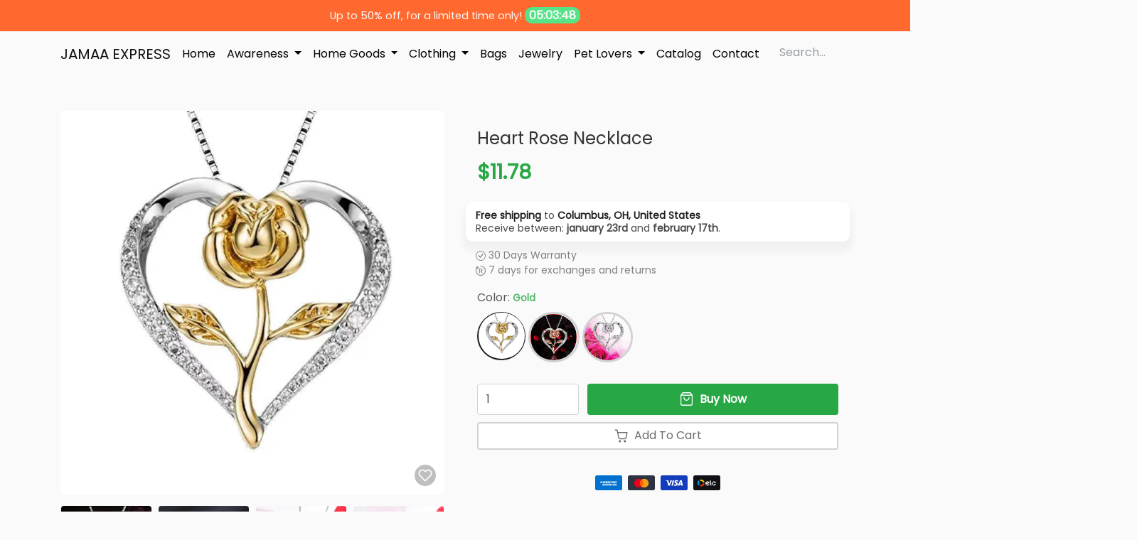

--- FILE ---
content_type: text/html; charset=utf-8
request_url: https://jamaaexpress.com/products/zircon-heart-rose-silver-necklace-for-women
body_size: 31573
content:
<!doctype html>
<html class="no-js no-touch" lang="en">
<head>
    <meta charset="utf-8">
    <meta http-equiv="X-UA-Compatible" content="IE=edge,chrome=1">
    <meta name="viewport" content="width=device-width,initial-scale=1">
    <meta name="theme-color" content="#FF692F">

    <link rel="preconnect" href="https://cdn.shopify.com" crossorigin>
    <link rel="preconnect" href="https://fonts.shopify.com" crossorigin>
    <link rel="preconnect" href="https://cdn.jsdelivr.net" crossorigin>
    <link rel="preconnect" href="https://monorail-edge.shopifysvc.com">

    
        <link rel="canonical" href="https://jamaaexpress.com/products/zircon-heart-rose-silver-necklace-for-women">
    

    

    



<title>Heart Rose Necklace
    

    
    

    

    
        &ndash; JAMAA EXPRESS</title>

    
        <meta name="description" content="Product information: Style: European and American Material: alloy Treatment process: electroplating Type: Necklace Style: Female style Style: Flower Packing: independent packing Packing list: Bracelet*1">
    

    

<!-- /snippets/social-meta-tags.liquid -->










<meta property="og:site_name" content="JAMAA EXPRESS">
<meta property="og:url" content="https://jamaaexpress.com/products/zircon-heart-rose-silver-necklace-for-women">
<meta property="og:title" content="Heart Rose Necklace">
<meta property="og:type" content="product">
<meta property="og:description" content="Product information: Style: European and American Material: alloy Treatment process: electroplating Type: Necklace Style: Female style Style: Flower Packing: independent packing Packing list: Bracelet*1">


    <meta property="og:price:amount" content="11.78">
    <meta property="og:price:currency" content="USD">



            
                <meta property="og:image" content="http://jamaaexpress.com/cdn/shop/products/484bbdd2-1f5c-4eb5-8ee8-e178458de181_1200x1200.jpg?v=1681641949">
            
                <meta property="og:image" content="http://jamaaexpress.com/cdn/shop/products/48e60071-bf22-4d1b-96dc-50d90ae94c70_1200x1200.jpg?v=1681641949">
            
                <meta property="og:image" content="http://jamaaexpress.com/cdn/shop/products/ab6c3681-9156-4138-b80d-fc325402a984_1200x1200.jpg?v=1681641949">
            
        

            
                <meta property="og:image:secure_url" content="https://jamaaexpress.com/cdn/shop/products/484bbdd2-1f5c-4eb5-8ee8-e178458de181_1200x1200.jpg?v=1681641949">
            
                <meta property="og:image:secure_url" content="https://jamaaexpress.com/cdn/shop/products/48e60071-bf22-4d1b-96dc-50d90ae94c70_1200x1200.jpg?v=1681641949">
            
                <meta property="og:image:secure_url" content="https://jamaaexpress.com/cdn/shop/products/ab6c3681-9156-4138-b80d-fc325402a984_1200x1200.jpg?v=1681641949">
            
        



<meta name="twitter:card" content="summary_large_image">
<meta name="twitter:title" content="Heart Rose Necklace">
<meta name="twitter:description" content="Product information: Style: European and American Material: alloy Treatment process: electroplating Type: Necklace Style: Female style Style: Flower Packing: independent packing Packing list: Bracelet*1">


    <!-- Theme CSS Variables -->
<style>
    :root {
        /* Base */
        --color-primary: #202020;
        --color-secondary: #333333;
        --color-dark: #54e487;
        --color-light: #FF692F;

        /* Body */
        --color-body-bg: #fafafa;
        --color-body-text: #333333;

        /* Utilities */
        --color-price: #28a745;
        --color-variante: 32, 32,32;
        --color-button-buy: #28a745;
        --color-text-button-buy: #ffffff;
        --color-button-add-cart: #ffffff;
        --color-border-button-add-cart: #d2d2d2;
        --color-text-button-add-cart: #6c6c6c;
        --color-text: #545454;
        --color-rating: #fbc02d;

        /* Footer */
        --color-bglink: ;


        /* OFERTAS DO DIA */
        --color-ofertabg: ;
        --color-ofertalink: ;


        /* Custom Gradient */
        --color-custom-gradient: //linear-gradient(to right, #40e0d0, #ff8c00, #ff0080);;

        /* Color filters */
        --color-primary-lighten-5: #2d2d2d;
        --color-primary-lighten-10: #393939;
        --color-primary-lighten-20: #535353;
        --color-primary-darken-5: #131313;
        --color-primary-darken-10: #070707;
        --color-primary-darken-20: #000000;
        --color-secondary-lighten-5: #404040;
        --color-secondary-lighten-10: #4d4d4d;
        --color-secondary-lighten-20: #666666;
        --color-secondary-darken-5: #262626;
        --color-secondary-darken-10: #1a1a1a;
        --color-secondary-darken-20: #000000;
        --color-dark-lighten-5: #6ae796;
        --color-dark-lighten-10: #80eba6;
        --color-dark-lighten-20: #acf2c5;
        --color-dark-darken-5: #3ee178;
        --color-dark-darken-10: #28dd68;
        --color-dark-darken-20: #1db553;

        --color-primary-90: rgba(7, 7, 7, 0.9);
        --color-secondary-90: rgba(26, 26, 26, 0.9);
        --color-dark-90: rgba(40, 221, 104, 0.9);


    }
</style>

<!-- Fonts -->
<style>
    
    
    
    
    


    @font-face {
  font-family: Poppins;
  font-weight: 400;
  font-style: normal;
  font-display: swap;
  src: url("//jamaaexpress.com/cdn/fonts/poppins/poppins_n4.0ba78fa5af9b0e1a374041b3ceaadf0a43b41362.woff2") format("woff2"),
       url("//jamaaexpress.com/cdn/fonts/poppins/poppins_n4.214741a72ff2596839fc9760ee7a770386cf16ca.woff") format("woff");
}

    :root {
        --font-headings: Poppins,sans-serif;
        --font-heading-scale: Infinity;

        --font-heading-style: ;
        --font-heading-weight: ;

    }
</style>

<!-- Fancybox -->
<link
        href="https://cdn.jsdelivr.net/gh/fancyapps/fancybox@3.5.7/dist/jquery.fancybox.min.css"
        rel="stylesheet"
        integrity="sha384-Q8BgkilbsFGYNNiDqJm69hvDS7NCJWOodvfK/cwTyQD4VQA0qKzuPpvqNER1UC0F"
        crossorigin="anonymous"/>

<!-- Animate.css -->
<link
        href="https://cdn.jsdelivr.net/npm/animate.css@4.1.1/animate.min.css"
        rel="stylesheet"
        integrity="sha384-Gu3KVV2H9d+yA4QDpVB7VcOyhJlAVrcXd0thEjr4KznfaFPLe0xQJyonVxONa4ZC"
        crossorigin="anonymous"/>

<!-- Splide.js -->
<link href="https://cdn.jsdelivr.net/npm/@splidejs/splide@2.4.21/dist/css/splide-core.min.css"
      rel="stylesheet"
      integrity="sha384-qLb4HfLGAdg00b7EY6yTORB2tFApwf3HPfmXzMqbyoj7ImS9xuJcduB9yU0Xq1IR"
      crossorigin="anonymous"/>

<!-- Theme CSS -->
<link href="//jamaaexpress.com/cdn/shop/t/2/assets/theme.min.css?v=66848257094278625071674204462" rel="stylesheet"/>

<!-- Custom CSS -->
<link href="//jamaaexpress.com/cdn/shop/t/2/assets/custom.css?v=88544359025403693521674204480" rel="stylesheet"/>


    <script>window.performance && window.performance.mark && window.performance.mark('shopify.content_for_header.start');</script><meta id="shopify-digital-wallet" name="shopify-digital-wallet" content="/70747980065/digital_wallets/dialog">
<meta name="shopify-checkout-api-token" content="6efb0697dd1d951de6c267a4959a50d1">
<meta id="in-context-paypal-metadata" data-shop-id="70747980065" data-venmo-supported="false" data-environment="production" data-locale="en_US" data-paypal-v4="true" data-currency="USD">
<link rel="alternate" type="application/json+oembed" href="https://jamaaexpress.com/products/zircon-heart-rose-silver-necklace-for-women.oembed">
<script async="async" src="/checkouts/internal/preloads.js?locale=en-US"></script>
<link rel="preconnect" href="https://shop.app" crossorigin="anonymous">
<script async="async" src="https://shop.app/checkouts/internal/preloads.js?locale=en-US&shop_id=70747980065" crossorigin="anonymous"></script>
<script id="apple-pay-shop-capabilities" type="application/json">{"shopId":70747980065,"countryCode":"US","currencyCode":"USD","merchantCapabilities":["supports3DS"],"merchantId":"gid:\/\/shopify\/Shop\/70747980065","merchantName":"JAMAA EXPRESS","requiredBillingContactFields":["postalAddress","email"],"requiredShippingContactFields":["postalAddress","email"],"shippingType":"shipping","supportedNetworks":["visa","masterCard","amex","discover","elo","jcb"],"total":{"type":"pending","label":"JAMAA EXPRESS","amount":"1.00"},"shopifyPaymentsEnabled":true,"supportsSubscriptions":true}</script>
<script id="shopify-features" type="application/json">{"accessToken":"6efb0697dd1d951de6c267a4959a50d1","betas":["rich-media-storefront-analytics"],"domain":"jamaaexpress.com","predictiveSearch":true,"shopId":70747980065,"locale":"en"}</script>
<script>var Shopify = Shopify || {};
Shopify.shop = "majaal-4397.myshopify.com";
Shopify.locale = "en";
Shopify.currency = {"active":"USD","rate":"1.0"};
Shopify.country = "US";
Shopify.theme = {"name":"E-com Theme","id":142300119329,"schema_name":"ConverteX","schema_version":"3.3","theme_store_id":null,"role":"main"};
Shopify.theme.handle = "null";
Shopify.theme.style = {"id":null,"handle":null};
Shopify.cdnHost = "jamaaexpress.com/cdn";
Shopify.routes = Shopify.routes || {};
Shopify.routes.root = "/";</script>
<script type="module">!function(o){(o.Shopify=o.Shopify||{}).modules=!0}(window);</script>
<script>!function(o){function n(){var o=[];function n(){o.push(Array.prototype.slice.apply(arguments))}return n.q=o,n}var t=o.Shopify=o.Shopify||{};t.loadFeatures=n(),t.autoloadFeatures=n()}(window);</script>
<script>
  window.ShopifyPay = window.ShopifyPay || {};
  window.ShopifyPay.apiHost = "shop.app\/pay";
  window.ShopifyPay.redirectState = null;
</script>
<script id="shop-js-analytics" type="application/json">{"pageType":"product"}</script>
<script defer="defer" async type="module" src="//jamaaexpress.com/cdn/shopifycloud/shop-js/modules/v2/client.init-shop-cart-sync_DlSlHazZ.en.esm.js"></script>
<script defer="defer" async type="module" src="//jamaaexpress.com/cdn/shopifycloud/shop-js/modules/v2/chunk.common_D16XZWos.esm.js"></script>
<script type="module">
  await import("//jamaaexpress.com/cdn/shopifycloud/shop-js/modules/v2/client.init-shop-cart-sync_DlSlHazZ.en.esm.js");
await import("//jamaaexpress.com/cdn/shopifycloud/shop-js/modules/v2/chunk.common_D16XZWos.esm.js");

  window.Shopify.SignInWithShop?.initShopCartSync?.({"fedCMEnabled":true,"windoidEnabled":true});

</script>
<script>
  window.Shopify = window.Shopify || {};
  if (!window.Shopify.featureAssets) window.Shopify.featureAssets = {};
  window.Shopify.featureAssets['shop-js'] = {"shop-cart-sync":["modules/v2/client.shop-cart-sync_DKWYiEUO.en.esm.js","modules/v2/chunk.common_D16XZWos.esm.js"],"init-fed-cm":["modules/v2/client.init-fed-cm_vfPMjZAC.en.esm.js","modules/v2/chunk.common_D16XZWos.esm.js"],"init-shop-email-lookup-coordinator":["modules/v2/client.init-shop-email-lookup-coordinator_CR38P6MB.en.esm.js","modules/v2/chunk.common_D16XZWos.esm.js"],"init-shop-cart-sync":["modules/v2/client.init-shop-cart-sync_DlSlHazZ.en.esm.js","modules/v2/chunk.common_D16XZWos.esm.js"],"shop-cash-offers":["modules/v2/client.shop-cash-offers_CJw4IQ6B.en.esm.js","modules/v2/chunk.common_D16XZWos.esm.js","modules/v2/chunk.modal_UwFWkumu.esm.js"],"shop-toast-manager":["modules/v2/client.shop-toast-manager_BY778Uv6.en.esm.js","modules/v2/chunk.common_D16XZWos.esm.js"],"init-windoid":["modules/v2/client.init-windoid_DVhZdEm3.en.esm.js","modules/v2/chunk.common_D16XZWos.esm.js"],"shop-button":["modules/v2/client.shop-button_D2ZzKUPa.en.esm.js","modules/v2/chunk.common_D16XZWos.esm.js"],"avatar":["modules/v2/client.avatar_BTnouDA3.en.esm.js"],"init-customer-accounts-sign-up":["modules/v2/client.init-customer-accounts-sign-up_CQZUmjGN.en.esm.js","modules/v2/client.shop-login-button_Cu5K-F7X.en.esm.js","modules/v2/chunk.common_D16XZWos.esm.js","modules/v2/chunk.modal_UwFWkumu.esm.js"],"pay-button":["modules/v2/client.pay-button_CcBqbGU7.en.esm.js","modules/v2/chunk.common_D16XZWos.esm.js"],"init-shop-for-new-customer-accounts":["modules/v2/client.init-shop-for-new-customer-accounts_B5DR5JTE.en.esm.js","modules/v2/client.shop-login-button_Cu5K-F7X.en.esm.js","modules/v2/chunk.common_D16XZWos.esm.js","modules/v2/chunk.modal_UwFWkumu.esm.js"],"shop-login-button":["modules/v2/client.shop-login-button_Cu5K-F7X.en.esm.js","modules/v2/chunk.common_D16XZWos.esm.js","modules/v2/chunk.modal_UwFWkumu.esm.js"],"shop-follow-button":["modules/v2/client.shop-follow-button_BX8Slf17.en.esm.js","modules/v2/chunk.common_D16XZWos.esm.js","modules/v2/chunk.modal_UwFWkumu.esm.js"],"init-customer-accounts":["modules/v2/client.init-customer-accounts_DjKkmQ2w.en.esm.js","modules/v2/client.shop-login-button_Cu5K-F7X.en.esm.js","modules/v2/chunk.common_D16XZWos.esm.js","modules/v2/chunk.modal_UwFWkumu.esm.js"],"lead-capture":["modules/v2/client.lead-capture_ChWCg7nV.en.esm.js","modules/v2/chunk.common_D16XZWos.esm.js","modules/v2/chunk.modal_UwFWkumu.esm.js"],"checkout-modal":["modules/v2/client.checkout-modal_DPnpVyv-.en.esm.js","modules/v2/chunk.common_D16XZWos.esm.js","modules/v2/chunk.modal_UwFWkumu.esm.js"],"shop-login":["modules/v2/client.shop-login_leRXJtcZ.en.esm.js","modules/v2/chunk.common_D16XZWos.esm.js","modules/v2/chunk.modal_UwFWkumu.esm.js"],"payment-terms":["modules/v2/client.payment-terms_Bp9K0NXD.en.esm.js","modules/v2/chunk.common_D16XZWos.esm.js","modules/v2/chunk.modal_UwFWkumu.esm.js"]};
</script>
<script>(function() {
  var isLoaded = false;
  function asyncLoad() {
    if (isLoaded) return;
    isLoaded = true;
    var urls = ["https:\/\/loox.io\/widget\/VIcj1F9m8Q\/loox.1675060064865.js?shop=majaal-4397.myshopify.com","\/\/cdn.shopify.com\/proxy\/02bc1262868d054f63a4f0232497560c81b8ec5bab3eeaad13b74ca985a013d4\/static.cdn.printful.com\/static\/js\/external\/shopify-product-customizer.js?v=0.28\u0026shop=majaal-4397.myshopify.com\u0026sp-cache-control=cHVibGljLCBtYXgtYWdlPTkwMA"];
    for (var i = 0; i < urls.length; i++) {
      var s = document.createElement('script');
      s.type = 'text/javascript';
      s.async = true;
      s.src = urls[i];
      var x = document.getElementsByTagName('script')[0];
      x.parentNode.insertBefore(s, x);
    }
  };
  if(window.attachEvent) {
    window.attachEvent('onload', asyncLoad);
  } else {
    window.addEventListener('load', asyncLoad, false);
  }
})();</script>
<script id="__st">var __st={"a":70747980065,"offset":-18000,"reqid":"680da198-6a2f-4478-90b1-2220bc4cd03b-1768589766","pageurl":"jamaaexpress.com\/products\/zircon-heart-rose-silver-necklace-for-women","u":"1789d192fea1","p":"product","rtyp":"product","rid":8217038586145};</script>
<script>window.ShopifyPaypalV4VisibilityTracking = true;</script>
<script id="captcha-bootstrap">!function(){'use strict';const t='contact',e='account',n='new_comment',o=[[t,t],['blogs',n],['comments',n],[t,'customer']],c=[[e,'customer_login'],[e,'guest_login'],[e,'recover_customer_password'],[e,'create_customer']],r=t=>t.map((([t,e])=>`form[action*='/${t}']:not([data-nocaptcha='true']) input[name='form_type'][value='${e}']`)).join(','),a=t=>()=>t?[...document.querySelectorAll(t)].map((t=>t.form)):[];function s(){const t=[...o],e=r(t);return a(e)}const i='password',u='form_key',d=['recaptcha-v3-token','g-recaptcha-response','h-captcha-response',i],f=()=>{try{return window.sessionStorage}catch{return}},m='__shopify_v',_=t=>t.elements[u];function p(t,e,n=!1){try{const o=window.sessionStorage,c=JSON.parse(o.getItem(e)),{data:r}=function(t){const{data:e,action:n}=t;return t[m]||n?{data:e,action:n}:{data:t,action:n}}(c);for(const[e,n]of Object.entries(r))t.elements[e]&&(t.elements[e].value=n);n&&o.removeItem(e)}catch(o){console.error('form repopulation failed',{error:o})}}const l='form_type',E='cptcha';function T(t){t.dataset[E]=!0}const w=window,h=w.document,L='Shopify',v='ce_forms',y='captcha';let A=!1;((t,e)=>{const n=(g='f06e6c50-85a8-45c8-87d0-21a2b65856fe',I='https://cdn.shopify.com/shopifycloud/storefront-forms-hcaptcha/ce_storefront_forms_captcha_hcaptcha.v1.5.2.iife.js',D={infoText:'Protected by hCaptcha',privacyText:'Privacy',termsText:'Terms'},(t,e,n)=>{const o=w[L][v],c=o.bindForm;if(c)return c(t,g,e,D).then(n);var r;o.q.push([[t,g,e,D],n]),r=I,A||(h.body.append(Object.assign(h.createElement('script'),{id:'captcha-provider',async:!0,src:r})),A=!0)});var g,I,D;w[L]=w[L]||{},w[L][v]=w[L][v]||{},w[L][v].q=[],w[L][y]=w[L][y]||{},w[L][y].protect=function(t,e){n(t,void 0,e),T(t)},Object.freeze(w[L][y]),function(t,e,n,w,h,L){const[v,y,A,g]=function(t,e,n){const i=e?o:[],u=t?c:[],d=[...i,...u],f=r(d),m=r(i),_=r(d.filter((([t,e])=>n.includes(e))));return[a(f),a(m),a(_),s()]}(w,h,L),I=t=>{const e=t.target;return e instanceof HTMLFormElement?e:e&&e.form},D=t=>v().includes(t);t.addEventListener('submit',(t=>{const e=I(t);if(!e)return;const n=D(e)&&!e.dataset.hcaptchaBound&&!e.dataset.recaptchaBound,o=_(e),c=g().includes(e)&&(!o||!o.value);(n||c)&&t.preventDefault(),c&&!n&&(function(t){try{if(!f())return;!function(t){const e=f();if(!e)return;const n=_(t);if(!n)return;const o=n.value;o&&e.removeItem(o)}(t);const e=Array.from(Array(32),(()=>Math.random().toString(36)[2])).join('');!function(t,e){_(t)||t.append(Object.assign(document.createElement('input'),{type:'hidden',name:u})),t.elements[u].value=e}(t,e),function(t,e){const n=f();if(!n)return;const o=[...t.querySelectorAll(`input[type='${i}']`)].map((({name:t})=>t)),c=[...d,...o],r={};for(const[a,s]of new FormData(t).entries())c.includes(a)||(r[a]=s);n.setItem(e,JSON.stringify({[m]:1,action:t.action,data:r}))}(t,e)}catch(e){console.error('failed to persist form',e)}}(e),e.submit())}));const S=(t,e)=>{t&&!t.dataset[E]&&(n(t,e.some((e=>e===t))),T(t))};for(const o of['focusin','change'])t.addEventListener(o,(t=>{const e=I(t);D(e)&&S(e,y())}));const B=e.get('form_key'),M=e.get(l),P=B&&M;t.addEventListener('DOMContentLoaded',(()=>{const t=y();if(P)for(const e of t)e.elements[l].value===M&&p(e,B);[...new Set([...A(),...v().filter((t=>'true'===t.dataset.shopifyCaptcha))])].forEach((e=>S(e,t)))}))}(h,new URLSearchParams(w.location.search),n,t,e,['guest_login'])})(!0,!0)}();</script>
<script integrity="sha256-4kQ18oKyAcykRKYeNunJcIwy7WH5gtpwJnB7kiuLZ1E=" data-source-attribution="shopify.loadfeatures" defer="defer" src="//jamaaexpress.com/cdn/shopifycloud/storefront/assets/storefront/load_feature-a0a9edcb.js" crossorigin="anonymous"></script>
<script crossorigin="anonymous" defer="defer" src="//jamaaexpress.com/cdn/shopifycloud/storefront/assets/shopify_pay/storefront-65b4c6d7.js?v=20250812"></script>
<script data-source-attribution="shopify.dynamic_checkout.dynamic.init">var Shopify=Shopify||{};Shopify.PaymentButton=Shopify.PaymentButton||{isStorefrontPortableWallets:!0,init:function(){window.Shopify.PaymentButton.init=function(){};var t=document.createElement("script");t.src="https://jamaaexpress.com/cdn/shopifycloud/portable-wallets/latest/portable-wallets.en.js",t.type="module",document.head.appendChild(t)}};
</script>
<script data-source-attribution="shopify.dynamic_checkout.buyer_consent">
  function portableWalletsHideBuyerConsent(e){var t=document.getElementById("shopify-buyer-consent"),n=document.getElementById("shopify-subscription-policy-button");t&&n&&(t.classList.add("hidden"),t.setAttribute("aria-hidden","true"),n.removeEventListener("click",e))}function portableWalletsShowBuyerConsent(e){var t=document.getElementById("shopify-buyer-consent"),n=document.getElementById("shopify-subscription-policy-button");t&&n&&(t.classList.remove("hidden"),t.removeAttribute("aria-hidden"),n.addEventListener("click",e))}window.Shopify?.PaymentButton&&(window.Shopify.PaymentButton.hideBuyerConsent=portableWalletsHideBuyerConsent,window.Shopify.PaymentButton.showBuyerConsent=portableWalletsShowBuyerConsent);
</script>
<script data-source-attribution="shopify.dynamic_checkout.cart.bootstrap">document.addEventListener("DOMContentLoaded",(function(){function t(){return document.querySelector("shopify-accelerated-checkout-cart, shopify-accelerated-checkout")}if(t())Shopify.PaymentButton.init();else{new MutationObserver((function(e,n){t()&&(Shopify.PaymentButton.init(),n.disconnect())})).observe(document.body,{childList:!0,subtree:!0})}}));
</script>
<link id="shopify-accelerated-checkout-styles" rel="stylesheet" media="screen" href="https://jamaaexpress.com/cdn/shopifycloud/portable-wallets/latest/accelerated-checkout-backwards-compat.css" crossorigin="anonymous">
<style id="shopify-accelerated-checkout-cart">
        #shopify-buyer-consent {
  margin-top: 1em;
  display: inline-block;
  width: 100%;
}

#shopify-buyer-consent.hidden {
  display: none;
}

#shopify-subscription-policy-button {
  background: none;
  border: none;
  padding: 0;
  text-decoration: underline;
  font-size: inherit;
  cursor: pointer;
}

#shopify-subscription-policy-button::before {
  box-shadow: none;
}

      </style>

<script>window.performance && window.performance.mark && window.performance.mark('shopify.content_for_header.end');</script>

	<script>var loox_global_hash = '1768479387127';</script><script>var visitor_level_referral = {"active":true,"rtl":false,"position":"right","button_text":"Give your friends a gift!","button_bg_color":"000000","button_text_color":"ffffff","display_on_home_page":true,"display_on_product_page":true,"display_on_cart_page":true,"display_on_other_pages":true,"hide_on_mobile":false,"sidebar_visible":true,"orientation":"default","border_radius":{"key":"extraRounded","value":"16px","label":"Extra Rounded"}};
</script><style>.loox-reviews-default { max-width: 1200px; margin: 0 auto; }.loox-rating .loox-icon { color:#EBBF20; }
:root { --lxs-rating-icon-color: #EBBF20; }</style>

    <script>
        const qtd_sem_juros_parcelamento = Number('4');
        const domain = 'jamaaexpress.com'
        const permanentDomain = 'majaal-4397.myshopify.com'
    </script>
<link href="https://monorail-edge.shopifysvc.com" rel="dns-prefetch">
<script>(function(){if ("sendBeacon" in navigator && "performance" in window) {try {var session_token_from_headers = performance.getEntriesByType('navigation')[0].serverTiming.find(x => x.name == '_s').description;} catch {var session_token_from_headers = undefined;}var session_cookie_matches = document.cookie.match(/_shopify_s=([^;]*)/);var session_token_from_cookie = session_cookie_matches && session_cookie_matches.length === 2 ? session_cookie_matches[1] : "";var session_token = session_token_from_headers || session_token_from_cookie || "";function handle_abandonment_event(e) {var entries = performance.getEntries().filter(function(entry) {return /monorail-edge.shopifysvc.com/.test(entry.name);});if (!window.abandonment_tracked && entries.length === 0) {window.abandonment_tracked = true;var currentMs = Date.now();var navigation_start = performance.timing.navigationStart;var payload = {shop_id: 70747980065,url: window.location.href,navigation_start,duration: currentMs - navigation_start,session_token,page_type: "product"};window.navigator.sendBeacon("https://monorail-edge.shopifysvc.com/v1/produce", JSON.stringify({schema_id: "online_store_buyer_site_abandonment/1.1",payload: payload,metadata: {event_created_at_ms: currentMs,event_sent_at_ms: currentMs}}));}}window.addEventListener('pagehide', handle_abandonment_event);}}());</script>
<script id="web-pixels-manager-setup">(function e(e,d,r,n,o){if(void 0===o&&(o={}),!Boolean(null===(a=null===(i=window.Shopify)||void 0===i?void 0:i.analytics)||void 0===a?void 0:a.replayQueue)){var i,a;window.Shopify=window.Shopify||{};var t=window.Shopify;t.analytics=t.analytics||{};var s=t.analytics;s.replayQueue=[],s.publish=function(e,d,r){return s.replayQueue.push([e,d,r]),!0};try{self.performance.mark("wpm:start")}catch(e){}var l=function(){var e={modern:/Edge?\/(1{2}[4-9]|1[2-9]\d|[2-9]\d{2}|\d{4,})\.\d+(\.\d+|)|Firefox\/(1{2}[4-9]|1[2-9]\d|[2-9]\d{2}|\d{4,})\.\d+(\.\d+|)|Chrom(ium|e)\/(9{2}|\d{3,})\.\d+(\.\d+|)|(Maci|X1{2}).+ Version\/(15\.\d+|(1[6-9]|[2-9]\d|\d{3,})\.\d+)([,.]\d+|)( \(\w+\)|)( Mobile\/\w+|) Safari\/|Chrome.+OPR\/(9{2}|\d{3,})\.\d+\.\d+|(CPU[ +]OS|iPhone[ +]OS|CPU[ +]iPhone|CPU IPhone OS|CPU iPad OS)[ +]+(15[._]\d+|(1[6-9]|[2-9]\d|\d{3,})[._]\d+)([._]\d+|)|Android:?[ /-](13[3-9]|1[4-9]\d|[2-9]\d{2}|\d{4,})(\.\d+|)(\.\d+|)|Android.+Firefox\/(13[5-9]|1[4-9]\d|[2-9]\d{2}|\d{4,})\.\d+(\.\d+|)|Android.+Chrom(ium|e)\/(13[3-9]|1[4-9]\d|[2-9]\d{2}|\d{4,})\.\d+(\.\d+|)|SamsungBrowser\/([2-9]\d|\d{3,})\.\d+/,legacy:/Edge?\/(1[6-9]|[2-9]\d|\d{3,})\.\d+(\.\d+|)|Firefox\/(5[4-9]|[6-9]\d|\d{3,})\.\d+(\.\d+|)|Chrom(ium|e)\/(5[1-9]|[6-9]\d|\d{3,})\.\d+(\.\d+|)([\d.]+$|.*Safari\/(?![\d.]+ Edge\/[\d.]+$))|(Maci|X1{2}).+ Version\/(10\.\d+|(1[1-9]|[2-9]\d|\d{3,})\.\d+)([,.]\d+|)( \(\w+\)|)( Mobile\/\w+|) Safari\/|Chrome.+OPR\/(3[89]|[4-9]\d|\d{3,})\.\d+\.\d+|(CPU[ +]OS|iPhone[ +]OS|CPU[ +]iPhone|CPU IPhone OS|CPU iPad OS)[ +]+(10[._]\d+|(1[1-9]|[2-9]\d|\d{3,})[._]\d+)([._]\d+|)|Android:?[ /-](13[3-9]|1[4-9]\d|[2-9]\d{2}|\d{4,})(\.\d+|)(\.\d+|)|Mobile Safari.+OPR\/([89]\d|\d{3,})\.\d+\.\d+|Android.+Firefox\/(13[5-9]|1[4-9]\d|[2-9]\d{2}|\d{4,})\.\d+(\.\d+|)|Android.+Chrom(ium|e)\/(13[3-9]|1[4-9]\d|[2-9]\d{2}|\d{4,})\.\d+(\.\d+|)|Android.+(UC? ?Browser|UCWEB|U3)[ /]?(15\.([5-9]|\d{2,})|(1[6-9]|[2-9]\d|\d{3,})\.\d+)\.\d+|SamsungBrowser\/(5\.\d+|([6-9]|\d{2,})\.\d+)|Android.+MQ{2}Browser\/(14(\.(9|\d{2,})|)|(1[5-9]|[2-9]\d|\d{3,})(\.\d+|))(\.\d+|)|K[Aa][Ii]OS\/(3\.\d+|([4-9]|\d{2,})\.\d+)(\.\d+|)/},d=e.modern,r=e.legacy,n=navigator.userAgent;return n.match(d)?"modern":n.match(r)?"legacy":"unknown"}(),u="modern"===l?"modern":"legacy",c=(null!=n?n:{modern:"",legacy:""})[u],f=function(e){return[e.baseUrl,"/wpm","/b",e.hashVersion,"modern"===e.buildTarget?"m":"l",".js"].join("")}({baseUrl:d,hashVersion:r,buildTarget:u}),m=function(e){var d=e.version,r=e.bundleTarget,n=e.surface,o=e.pageUrl,i=e.monorailEndpoint;return{emit:function(e){var a=e.status,t=e.errorMsg,s=(new Date).getTime(),l=JSON.stringify({metadata:{event_sent_at_ms:s},events:[{schema_id:"web_pixels_manager_load/3.1",payload:{version:d,bundle_target:r,page_url:o,status:a,surface:n,error_msg:t},metadata:{event_created_at_ms:s}}]});if(!i)return console&&console.warn&&console.warn("[Web Pixels Manager] No Monorail endpoint provided, skipping logging."),!1;try{return self.navigator.sendBeacon.bind(self.navigator)(i,l)}catch(e){}var u=new XMLHttpRequest;try{return u.open("POST",i,!0),u.setRequestHeader("Content-Type","text/plain"),u.send(l),!0}catch(e){return console&&console.warn&&console.warn("[Web Pixels Manager] Got an unhandled error while logging to Monorail."),!1}}}}({version:r,bundleTarget:l,surface:e.surface,pageUrl:self.location.href,monorailEndpoint:e.monorailEndpoint});try{o.browserTarget=l,function(e){var d=e.src,r=e.async,n=void 0===r||r,o=e.onload,i=e.onerror,a=e.sri,t=e.scriptDataAttributes,s=void 0===t?{}:t,l=document.createElement("script"),u=document.querySelector("head"),c=document.querySelector("body");if(l.async=n,l.src=d,a&&(l.integrity=a,l.crossOrigin="anonymous"),s)for(var f in s)if(Object.prototype.hasOwnProperty.call(s,f))try{l.dataset[f]=s[f]}catch(e){}if(o&&l.addEventListener("load",o),i&&l.addEventListener("error",i),u)u.appendChild(l);else{if(!c)throw new Error("Did not find a head or body element to append the script");c.appendChild(l)}}({src:f,async:!0,onload:function(){if(!function(){var e,d;return Boolean(null===(d=null===(e=window.Shopify)||void 0===e?void 0:e.analytics)||void 0===d?void 0:d.initialized)}()){var d=window.webPixelsManager.init(e)||void 0;if(d){var r=window.Shopify.analytics;r.replayQueue.forEach((function(e){var r=e[0],n=e[1],o=e[2];d.publishCustomEvent(r,n,o)})),r.replayQueue=[],r.publish=d.publishCustomEvent,r.visitor=d.visitor,r.initialized=!0}}},onerror:function(){return m.emit({status:"failed",errorMsg:"".concat(f," has failed to load")})},sri:function(e){var d=/^sha384-[A-Za-z0-9+/=]+$/;return"string"==typeof e&&d.test(e)}(c)?c:"",scriptDataAttributes:o}),m.emit({status:"loading"})}catch(e){m.emit({status:"failed",errorMsg:(null==e?void 0:e.message)||"Unknown error"})}}})({shopId: 70747980065,storefrontBaseUrl: "https://jamaaexpress.com",extensionsBaseUrl: "https://extensions.shopifycdn.com/cdn/shopifycloud/web-pixels-manager",monorailEndpoint: "https://monorail-edge.shopifysvc.com/unstable/produce_batch",surface: "storefront-renderer",enabledBetaFlags: ["2dca8a86"],webPixelsConfigList: [{"id":"shopify-app-pixel","configuration":"{}","eventPayloadVersion":"v1","runtimeContext":"STRICT","scriptVersion":"0450","apiClientId":"shopify-pixel","type":"APP","privacyPurposes":["ANALYTICS","MARKETING"]},{"id":"shopify-custom-pixel","eventPayloadVersion":"v1","runtimeContext":"LAX","scriptVersion":"0450","apiClientId":"shopify-pixel","type":"CUSTOM","privacyPurposes":["ANALYTICS","MARKETING"]}],isMerchantRequest: false,initData: {"shop":{"name":"JAMAA EXPRESS","paymentSettings":{"currencyCode":"USD"},"myshopifyDomain":"majaal-4397.myshopify.com","countryCode":"US","storefrontUrl":"https:\/\/jamaaexpress.com"},"customer":null,"cart":null,"checkout":null,"productVariants":[{"price":{"amount":11.78,"currencyCode":"USD"},"product":{"title":"Heart Rose Necklace","vendor":"JAMAA EXPRESS","id":"8217038586145","untranslatedTitle":"Heart Rose Necklace","url":"\/products\/zircon-heart-rose-silver-necklace-for-women","type":"Jewelry"},"id":"44959568003361","image":{"src":"\/\/jamaaexpress.com\/cdn\/shop\/products\/4bb785cf-10a1-496e-a31e-8d23d5cf5244.jpg?v=1681641949"},"sku":"CJLX137932402BY","title":"Gold","untranslatedTitle":"Gold"},{"price":{"amount":11.78,"currencyCode":"USD"},"product":{"title":"Heart Rose Necklace","vendor":"JAMAA EXPRESS","id":"8217038586145","untranslatedTitle":"Heart Rose Necklace","url":"\/products\/zircon-heart-rose-silver-necklace-for-women","type":"Jewelry"},"id":"44959568036129","image":{"src":"\/\/jamaaexpress.com\/cdn\/shop\/products\/b18945f7-d6ec-46ba-b4ee-a8ed7a3afab5.jpg?v=1681641949"},"sku":"CJLX137932403CX","title":"Rose Gold","untranslatedTitle":"Rose Gold"},{"price":{"amount":11.78,"currencyCode":"USD"},"product":{"title":"Heart Rose Necklace","vendor":"JAMAA EXPRESS","id":"8217038586145","untranslatedTitle":"Heart Rose Necklace","url":"\/products\/zircon-heart-rose-silver-necklace-for-women","type":"Jewelry"},"id":"44959568068897","image":{"src":"\/\/jamaaexpress.com\/cdn\/shop\/products\/6e21bc33-2817-4d4a-927d-335eb73ab4a1.jpg?v=1681641949"},"sku":"CJLX137932401AZ","title":"Silver","untranslatedTitle":"Silver"}],"purchasingCompany":null},},"https://jamaaexpress.com/cdn","fcfee988w5aeb613cpc8e4bc33m6693e112",{"modern":"","legacy":""},{"shopId":"70747980065","storefrontBaseUrl":"https:\/\/jamaaexpress.com","extensionBaseUrl":"https:\/\/extensions.shopifycdn.com\/cdn\/shopifycloud\/web-pixels-manager","surface":"storefront-renderer","enabledBetaFlags":"[\"2dca8a86\"]","isMerchantRequest":"false","hashVersion":"fcfee988w5aeb613cpc8e4bc33m6693e112","publish":"custom","events":"[[\"page_viewed\",{}],[\"product_viewed\",{\"productVariant\":{\"price\":{\"amount\":11.78,\"currencyCode\":\"USD\"},\"product\":{\"title\":\"Heart Rose Necklace\",\"vendor\":\"JAMAA EXPRESS\",\"id\":\"8217038586145\",\"untranslatedTitle\":\"Heart Rose Necklace\",\"url\":\"\/products\/zircon-heart-rose-silver-necklace-for-women\",\"type\":\"Jewelry\"},\"id\":\"44959568003361\",\"image\":{\"src\":\"\/\/jamaaexpress.com\/cdn\/shop\/products\/4bb785cf-10a1-496e-a31e-8d23d5cf5244.jpg?v=1681641949\"},\"sku\":\"CJLX137932402BY\",\"title\":\"Gold\",\"untranslatedTitle\":\"Gold\"}}]]"});</script><script>
  window.ShopifyAnalytics = window.ShopifyAnalytics || {};
  window.ShopifyAnalytics.meta = window.ShopifyAnalytics.meta || {};
  window.ShopifyAnalytics.meta.currency = 'USD';
  var meta = {"product":{"id":8217038586145,"gid":"gid:\/\/shopify\/Product\/8217038586145","vendor":"JAMAA EXPRESS","type":"Jewelry","handle":"zircon-heart-rose-silver-necklace-for-women","variants":[{"id":44959568003361,"price":1178,"name":"Heart Rose Necklace - Gold","public_title":"Gold","sku":"CJLX137932402BY"},{"id":44959568036129,"price":1178,"name":"Heart Rose Necklace - Rose Gold","public_title":"Rose Gold","sku":"CJLX137932403CX"},{"id":44959568068897,"price":1178,"name":"Heart Rose Necklace - Silver","public_title":"Silver","sku":"CJLX137932401AZ"}],"remote":false},"page":{"pageType":"product","resourceType":"product","resourceId":8217038586145,"requestId":"680da198-6a2f-4478-90b1-2220bc4cd03b-1768589766"}};
  for (var attr in meta) {
    window.ShopifyAnalytics.meta[attr] = meta[attr];
  }
</script>
<script class="analytics">
  (function () {
    var customDocumentWrite = function(content) {
      var jquery = null;

      if (window.jQuery) {
        jquery = window.jQuery;
      } else if (window.Checkout && window.Checkout.$) {
        jquery = window.Checkout.$;
      }

      if (jquery) {
        jquery('body').append(content);
      }
    };

    var hasLoggedConversion = function(token) {
      if (token) {
        return document.cookie.indexOf('loggedConversion=' + token) !== -1;
      }
      return false;
    }

    var setCookieIfConversion = function(token) {
      if (token) {
        var twoMonthsFromNow = new Date(Date.now());
        twoMonthsFromNow.setMonth(twoMonthsFromNow.getMonth() + 2);

        document.cookie = 'loggedConversion=' + token + '; expires=' + twoMonthsFromNow;
      }
    }

    var trekkie = window.ShopifyAnalytics.lib = window.trekkie = window.trekkie || [];
    if (trekkie.integrations) {
      return;
    }
    trekkie.methods = [
      'identify',
      'page',
      'ready',
      'track',
      'trackForm',
      'trackLink'
    ];
    trekkie.factory = function(method) {
      return function() {
        var args = Array.prototype.slice.call(arguments);
        args.unshift(method);
        trekkie.push(args);
        return trekkie;
      };
    };
    for (var i = 0; i < trekkie.methods.length; i++) {
      var key = trekkie.methods[i];
      trekkie[key] = trekkie.factory(key);
    }
    trekkie.load = function(config) {
      trekkie.config = config || {};
      trekkie.config.initialDocumentCookie = document.cookie;
      var first = document.getElementsByTagName('script')[0];
      var script = document.createElement('script');
      script.type = 'text/javascript';
      script.onerror = function(e) {
        var scriptFallback = document.createElement('script');
        scriptFallback.type = 'text/javascript';
        scriptFallback.onerror = function(error) {
                var Monorail = {
      produce: function produce(monorailDomain, schemaId, payload) {
        var currentMs = new Date().getTime();
        var event = {
          schema_id: schemaId,
          payload: payload,
          metadata: {
            event_created_at_ms: currentMs,
            event_sent_at_ms: currentMs
          }
        };
        return Monorail.sendRequest("https://" + monorailDomain + "/v1/produce", JSON.stringify(event));
      },
      sendRequest: function sendRequest(endpointUrl, payload) {
        // Try the sendBeacon API
        if (window && window.navigator && typeof window.navigator.sendBeacon === 'function' && typeof window.Blob === 'function' && !Monorail.isIos12()) {
          var blobData = new window.Blob([payload], {
            type: 'text/plain'
          });

          if (window.navigator.sendBeacon(endpointUrl, blobData)) {
            return true;
          } // sendBeacon was not successful

        } // XHR beacon

        var xhr = new XMLHttpRequest();

        try {
          xhr.open('POST', endpointUrl);
          xhr.setRequestHeader('Content-Type', 'text/plain');
          xhr.send(payload);
        } catch (e) {
          console.log(e);
        }

        return false;
      },
      isIos12: function isIos12() {
        return window.navigator.userAgent.lastIndexOf('iPhone; CPU iPhone OS 12_') !== -1 || window.navigator.userAgent.lastIndexOf('iPad; CPU OS 12_') !== -1;
      }
    };
    Monorail.produce('monorail-edge.shopifysvc.com',
      'trekkie_storefront_load_errors/1.1',
      {shop_id: 70747980065,
      theme_id: 142300119329,
      app_name: "storefront",
      context_url: window.location.href,
      source_url: "//jamaaexpress.com/cdn/s/trekkie.storefront.cd680fe47e6c39ca5d5df5f0a32d569bc48c0f27.min.js"});

        };
        scriptFallback.async = true;
        scriptFallback.src = '//jamaaexpress.com/cdn/s/trekkie.storefront.cd680fe47e6c39ca5d5df5f0a32d569bc48c0f27.min.js';
        first.parentNode.insertBefore(scriptFallback, first);
      };
      script.async = true;
      script.src = '//jamaaexpress.com/cdn/s/trekkie.storefront.cd680fe47e6c39ca5d5df5f0a32d569bc48c0f27.min.js';
      first.parentNode.insertBefore(script, first);
    };
    trekkie.load(
      {"Trekkie":{"appName":"storefront","development":false,"defaultAttributes":{"shopId":70747980065,"isMerchantRequest":null,"themeId":142300119329,"themeCityHash":"5709631353277929043","contentLanguage":"en","currency":"USD","eventMetadataId":"5333695c-219f-4727-ae74-ab8e63c53941"},"isServerSideCookieWritingEnabled":true,"monorailRegion":"shop_domain","enabledBetaFlags":["65f19447"]},"Session Attribution":{},"S2S":{"facebookCapiEnabled":false,"source":"trekkie-storefront-renderer","apiClientId":580111}}
    );

    var loaded = false;
    trekkie.ready(function() {
      if (loaded) return;
      loaded = true;

      window.ShopifyAnalytics.lib = window.trekkie;

      var originalDocumentWrite = document.write;
      document.write = customDocumentWrite;
      try { window.ShopifyAnalytics.merchantGoogleAnalytics.call(this); } catch(error) {};
      document.write = originalDocumentWrite;

      window.ShopifyAnalytics.lib.page(null,{"pageType":"product","resourceType":"product","resourceId":8217038586145,"requestId":"680da198-6a2f-4478-90b1-2220bc4cd03b-1768589766","shopifyEmitted":true});

      var match = window.location.pathname.match(/checkouts\/(.+)\/(thank_you|post_purchase)/)
      var token = match? match[1]: undefined;
      if (!hasLoggedConversion(token)) {
        setCookieIfConversion(token);
        window.ShopifyAnalytics.lib.track("Viewed Product",{"currency":"USD","variantId":44959568003361,"productId":8217038586145,"productGid":"gid:\/\/shopify\/Product\/8217038586145","name":"Heart Rose Necklace - Gold","price":"11.78","sku":"CJLX137932402BY","brand":"JAMAA EXPRESS","variant":"Gold","category":"Jewelry","nonInteraction":true,"remote":false},undefined,undefined,{"shopifyEmitted":true});
      window.ShopifyAnalytics.lib.track("monorail:\/\/trekkie_storefront_viewed_product\/1.1",{"currency":"USD","variantId":44959568003361,"productId":8217038586145,"productGid":"gid:\/\/shopify\/Product\/8217038586145","name":"Heart Rose Necklace - Gold","price":"11.78","sku":"CJLX137932402BY","brand":"JAMAA EXPRESS","variant":"Gold","category":"Jewelry","nonInteraction":true,"remote":false,"referer":"https:\/\/jamaaexpress.com\/products\/zircon-heart-rose-silver-necklace-for-women"});
      }
    });


        var eventsListenerScript = document.createElement('script');
        eventsListenerScript.async = true;
        eventsListenerScript.src = "//jamaaexpress.com/cdn/shopifycloud/storefront/assets/shop_events_listener-3da45d37.js";
        document.getElementsByTagName('head')[0].appendChild(eventsListenerScript);

})();</script>
<script
  defer
  src="https://jamaaexpress.com/cdn/shopifycloud/perf-kit/shopify-perf-kit-3.0.4.min.js"
  data-application="storefront-renderer"
  data-shop-id="70747980065"
  data-render-region="gcp-us-central1"
  data-page-type="product"
  data-theme-instance-id="142300119329"
  data-theme-name="ConverteX"
  data-theme-version="3.3"
  data-monorail-region="shop_domain"
  data-resource-timing-sampling-rate="10"
  data-shs="true"
  data-shs-beacon="true"
  data-shs-export-with-fetch="true"
  data-shs-logs-sample-rate="1"
  data-shs-beacon-endpoint="https://jamaaexpress.com/api/collect"
></script>
</head>
<body class="template-product">
    <div id="body-wrapper">
        <a href="#main" class="sr-only sr-only-focusable">
            Skip to content
        </a>

        <section id="shopify-section-topbar" class="shopify-section">




    
        <div style="color:#fafafa!important ;background: var(--color-light);"  id="topbar" class="py-1">
            <div class="container">
                <div class="row justify-content-between align-items-center">


                    <!-- Announcement -->
                    
                        <div
                            id="announcement"
                            class="col-12 rte text-center small w-100 ">
                            
                            <p>Up to 50% off, for a limited time only!  
                                <span style=" font-size: 16px; background: var(--color-dark); border-radius: 10px; padding-left: 6px; padding-right: 6px; font-weight: bold" id="timecont"></span>
                                <script>
                                    if(!window.moment || typeof moment == 'undefined' || moment == null)
                                    {
                                        document.write('<script src="https://cdnjs.cloudflare.com/ajax/libs/moment.js/2.29.3/moment.min.js"></' + 'script>');
                                    }
                                </script>
                                <script>
                                    // Update the count down every 1 second
                                    const timecont = setInterval(function () {
                                        document.getElementById("timecont").innerHTML = moment.utc(moment().endOf('day').diff()).format('HH:mm:ss');
                                    }, 1000);
                                </script>
                            </p>
                        </div>

                    
                </div>
            </div>
        </div>
    

    <!-- Ativar imagem -->
     


</section>
        <div id="shopify-section-navbar" class="shopify-section sticky-top"><style>
    :root {
        --color-pesbotao:  #121212;
        --color-peslink:  #000000;
        --color-menu-link:  #000000;
        --sticky:  sticky;
      }

    .botao-pes {
        color: var(--color-peslink) !important;
    }
    .botao-pes:hover {
        opacity: 90% !important;
    }

    /* clears the 'X' from Internet Explorer */
    .remover-icon-search input[type=search]::-ms-clear {  display: none; width : 0; height: 0; }
    .remover-icon-search input[type=search]::-ms-reveal {  display: none; width : 0; height: 0; }

    /* clears the 'X' from Chrome */
    .remover-icon-search input[type="search"]::-webkit-search-decoration,
    .remover-icon-search input[type="search"]::-webkit-search-cancel-button,
    .remover-icon-search input[type="search"]::-webkit-search-results-button,
    .remover-icon-search input[type="search"]::-webkit-search-results-decoration { display: none; }
</style>

<nav  style="background: #fafafa;"
    id="navbar"
    class="
        navbar navbar-expand-xl
        shadow-none
    ">
    <div class="container position-relative">

        <!-- Navbar brand wrapper -->
        <div class="navbar-brand-wrapper d-flex align-items-center">

            <!-- Toggler -->
            <button
                class="navbar-toggler collapsed ml-n1 mr-3"
                type="button"
                data-toggle="collapse"
                data-target="#navbar-collapse"
                aria-controls="navbar-collapse"
                aria-expanded="false"
                aria-label="Toggle Nav">
                <div class="animated-icon1"></div>
                <span style="background-color: var(--color-peslink) !important;"></span>
                <span style="background-color: var(--color-peslink) !important;"></span>
                <span style="background-color: var(--color-peslink) !important;"></span>
            </button>
  <!-- Collapse button -->

            <!-- Logo -->
            <a
                id="navbar-brand"
                class="navbar-brand d-sm-block overflow-hidden flex-grow-1 flex-xl-grow-0 mr-2 py-0"
                href="/">
                
                    <span style="color: #121212 !important;">JAMAA EXPRESS</span>
                
            </a>
        </div>

        <!-- Icon menu -->
        <div class="navbar-expand order-xl-1 flex-shrink-0 ml-2">

            <ul id="iconmenu" class="navbar-nav d-flex mb-0">
                <li
                    id="nav-item-search"
                    class="d-block d-sm-none nav-item ">
                    <a
                        class="nav-link botao-pes d-flex px-2"
                        href="/search"
                        role="button"
                        data-toggle="modal"
                        data-target="#search-modal"
                        aria-label="Search">
                        

<svg 
    xmlns="http://www.w3.org/2000/svg" 
    width="22" 
    height="22"
    class="botao-pes icon-search "
    viewBox="0 0 24 24" 
    fill="none" 
    stroke="currentColor" 
    stroke-width="2" 
    stroke-linecap="round" 
    stroke-linejoin="round">
    <circle cx="11" cy="11" r="8"></circle>
    <line x1="21" y1="21" x2="16.65" y2="16.65"></line>
</svg>
                    </a>
                </li>
            <li>
                <form action="/search" method="get" class=" form-transparent d-none d-sm-block predictive-search" role="search">
                    <div class="d-flex remover-icon-search">
                        <input style="color: var(--color-menu-link) !important; opacity:0.7;" type="search" name="q" class="form-control mr-2" value="" placeholder="Search..." aria-label="Procurar" size="26">
                        <button style="margin: -50px; z-index: 100;"  type="submit" class="btn  flex-shrink-0">
                            

<svg 
    xmlns="http://www.w3.org/2000/svg" 
    width="22" 
    height="22"
    class="botao-pes icon-search "
    viewBox="0 0 24 24" 
    fill="none" 
    stroke="currentColor" 
    stroke-width="2" 
    stroke-linecap="round" 
    stroke-linejoin="round">
    <circle cx="11" cy="11" r="8"></circle>
    <line x1="21" y1="21" x2="16.65" y2="16.65"></line>
</svg>
                        </button>
                    </div>
                </form>
            </li>
                
                    <li
                        id="nav-item-account"
                        class="botao-pes d-none d-xl-block ">
                        <a
                            class="botao-pes nav-link d-flex align-items-center px-2"
                            href="/account"
                            
                                role="button"
                                data-toggle="modal"
                                data-target="#account-modal"
                            
                            aria-label="Account">
                            
                                

<svg 
    xmlns="http://www.w3.org/2000/svg" 
    width="22" 
    height="22"
    class="icon-account "
    viewBox="0 0 24 24" 
    fill="none" 
    stroke="currentColor" 
    stroke-width="1.6" 
    stroke-linecap="round" 
    stroke-linejoin="round">
    <path d="M20 21v-2a4 4 0 0 0-4-4H8a4 4 0 0 0-4 4v2"></path>
    <circle cx="12" cy="7" r="4"></circle>
</svg>
                            
                        </a>
                    </li>
                
                
                    <li
                        id="nav-item-wishlist"
                        class=" nav-item d-none d-xl-block ">
                        <a
                            class="nav-link botao-pes  d-flex align-items-center px-2"
                            href="#"
                            role="button"
                            data-toggle="modal"
                            data-target="#wishlist-modal"
                            aria-label="Wishlist">
                            

<svg 
    xmlns="http://www.w3.org/2000/svg" 
    width="22" 
    height="22"
    class="icon-heart "
    viewBox="0 0 24 24" 
    fill="none" 
    stroke="currentColor" 
    stroke-width="2" 
    stroke-linecap="round" 
    stroke-linejoin="round">
    <path d="M20.84 4.61a5.5 5.5 0 0 0-7.78 0L12 5.67l-1.06-1.06a5.5 5.5 0 0 0-7.78 7.78l1.06 1.06L12 21.23l7.78-7.78 1.06-1.06a5.5 5.5 0 0 0 0-7.78z"></path>
</svg>
                            <span
                                class="nav-item-wishlist-bubble animate__animated animate__heartBeat"
                                data-animate-class="animate__heartBeat"
                                style="background-color:#ff8c00">
                            </span>

                        </a>
                    </li>
                
                
                    <li
                        id="nav-item-cart"
                        class="nav-item mr-n1 mr-xl-0   ">
                        <a
                            class="nav-link botao-pes  d-flex align-items-center px-2"
                            href="/cart"
                            
                                role="button"
                                data-toggle="modal"
                                data-target="#cart-modal"
                            
                            aria-label="Cart">
                            
                                    <svg 
    xmlns="http://www.w3.org/2000/svg" 
    width="22" 
    height="22"
    class="icon-cart "
    viewBox="0 0 24 24" 
    fill="none" 
    stroke="currentColor" 
    stroke-width="1.6" 
    stroke-linecap="round" 
    stroke-linejoin="round">
    <circle cx="10" cy="20.5" r="1"/>
    <circle cx="18" cy="20.5" r="1"/>
    <path d="M2.5 2.5h3l2.7 12.4a2 2 0 0 0 2 1.6h7.7a2 2 0 0 0 2-1.6l1.6-8.4H7.1"/>
</svg>
                                
                            
                            <span
                                class="nav-item-cart-badge badge text-white ml-1  animate__wobble"
                                data-animate-class="animate__wobble"
                                style="background-color: #000000; background-color:var(--color-dark);">
                                0
                            </span>
                        </a>
                    </li>
                
            </ul>
        </div>

        <!-- Collapse -->
        <div id="navbar-collapse" class="collapse navbar-collapse">

            <!-- Menu -->
            <ul id="navbar-menu" class="navbar-nav slide-out pt-2 pt-xl-0 mx-auto">
                
                    
                        <li class="nav-item ">
                            <a
                                class="nav-link"
                                href="/"
                                aria-current="">
                                Home
                            </a>
                        </li>
                    
                
                    
                        

                        <li class="nav-item dropdown  ">
                            <a
                                class="nav-link dropdown-toggle"
                                href="#"
                                id="nav-link-1"
                                role="button"
                                data-toggle="dropdown"
                                aria-haspopup="true"
                                aria-expanded="false">
                                Awareness
                            </a>
                            <ul
                                class="dropdown-menu mb-3 mb-lg-0 animate__animated animate__pulse animate__faster"
                                aria-labelledby="nav-link-1">
                                
                                    <li>
                                        
                                            <a
                                                class="dropdown-item "
                                                href="/collections/awareness-t-shirt"
                                                aria-current="">
                                                
                                                    Autism T-Shirt
                                                
                                            </a>

                                            
                                        
                                    </li>
                                
                            </ul>
                        </li>
                    
                
                    
                        

                        <li class="nav-item dropdown  ">
                            <a
                                class="nav-link dropdown-toggle"
                                href="#"
                                id="nav-link-2"
                                role="button"
                                data-toggle="dropdown"
                                aria-haspopup="true"
                                aria-expanded="false">
                                Home Goods
                            </a>
                            <ul
                                class="dropdown-menu mb-3 mb-lg-0 animate__animated animate__pulse animate__faster"
                                aria-labelledby="nav-link-2">
                                
                                    <li>
                                        
                                            <a
                                                class="dropdown-item "
                                                href="/collections/kitchen"
                                                aria-current="">
                                                
                                                    Kitchen
                                                
                                            </a>

                                            
                                        
                                    </li>
                                
                                    <li>
                                        
                                            <a
                                                class="dropdown-item "
                                                href="/collections/home-improvement"
                                                aria-current="">
                                                
                                                    Home Improvement
                                                
                                            </a>

                                            
                                        
                                    </li>
                                
                                    <li>
                                        
                                            <a
                                                class="dropdown-item "
                                                href="/collections/consumer-electronics"
                                                aria-current="">
                                                
                                                    Electronics
                                                
                                            </a>

                                            
                                        
                                    </li>
                                
                            </ul>
                        </li>
                    
                
                    
                        

                        <li class="nav-item dropdown  ">
                            <a
                                class="nav-link dropdown-toggle"
                                href="#"
                                id="nav-link-3"
                                role="button"
                                data-toggle="dropdown"
                                aria-haspopup="true"
                                aria-expanded="false">
                                Clothing
                            </a>
                            <ul
                                class="dropdown-menu mb-3 mb-lg-0 animate__animated animate__pulse animate__faster"
                                aria-labelledby="nav-link-3">
                                
                                    <li>
                                        
                                            <a
                                                class="dropdown-item "
                                                href="/collections/womens-clothing"
                                                aria-current="">
                                                
                                                    Woman Shoes
                                                
                                            </a>

                                            
                                        
                                    </li>
                                
                            </ul>
                        </li>
                    
                
                    
                        <li class="nav-item ">
                            <a
                                class="nav-link"
                                href="/collections/bags-wallets"
                                aria-current="">
                                Bags 
                            </a>
                        </li>
                    
                
                    
                        <li class="nav-item ">
                            <a
                                class="nav-link"
                                href="/collections/jewelry-watches"
                                aria-current="">
                                Jewelry
                            </a>
                        </li>
                    
                
                    
                        

                        <li class="nav-item dropdown  ">
                            <a
                                class="nav-link dropdown-toggle"
                                href="#"
                                id="nav-link-6"
                                role="button"
                                data-toggle="dropdown"
                                aria-haspopup="true"
                                aria-expanded="false">
                                Pet Lovers
                            </a>
                            <ul
                                class="dropdown-menu mb-3 mb-lg-0 animate__animated animate__pulse animate__faster"
                                aria-labelledby="nav-link-6">
                                
                                    <li>
                                        
                                            <a
                                                class="dropdown-item "
                                                href="/collections/dogs"
                                                aria-current="">
                                                
                                                    Dogs
                                                
                                            </a>

                                            
                                        
                                    </li>
                                
                                    <li>
                                        
                                            <a
                                                class="dropdown-item "
                                                href="/collections/cats"
                                                aria-current="">
                                                
                                                    Cats
                                                
                                            </a>

                                            
                                        
                                    </li>
                                
                            </ul>
                        </li>
                    
                
                    
                        <li class="nav-item ">
                            <a
                                class="nav-link"
                                href="/collections/all"
                                aria-current="">
                                Catalog
                            </a>
                        </li>
                    
                
                    
                        <li class="nav-item ">
                            <a
                                class="nav-link"
                                href="/pages/contact"
                                aria-current="">
                                Contact
                            </a>
                        </li>
                    
                

                <!-- Mobile custom elements -->
                <hr class="d-xl-none">

                
                    <li
                        class="nav-item d-xl-none ">
                        <a
                            class="nav-link d-flex"
                            href="/account"
                            
                                role="button"
                                data-toggle="modal"
                                data-target="#account-modal"
                            
                            aria-label="Account">
                            
                                

<svg 
    xmlns="http://www.w3.org/2000/svg" 
    width="22" 
    height="22"
    class="icon-account "
    viewBox="0 0 24 24" 
    fill="none" 
    stroke="currentColor" 
    stroke-width="1.6" 
    stroke-linecap="round" 
    stroke-linejoin="round">
    <path d="M20 21v-2a4 4 0 0 0-4-4H8a4 4 0 0 0-4 4v2"></path>
    <circle cx="12" cy="7" r="4"></circle>
</svg>
                            
                            <span class="ml-2">Account</span>
                        </a>
                    </li>
                
                
                    <li
                        id="nav-item-wishlist"
                        class="nav-item-wishlist nav-item d-xl-none ">
                        <a
                            class="nav-link d-flex align-items-center position-relative"
                            href="#"
                            role="button"
                            data-toggle="modal"
                            data-target="#wishlist-modal"
                            aria-label="Wishlist">
                            

<svg 
    xmlns="http://www.w3.org/2000/svg" 
    width="22" 
    height="22"
    class="icon-heart "
    viewBox="0 0 24 24" 
    fill="none" 
    stroke="currentColor" 
    stroke-width="2" 
    stroke-linecap="round" 
    stroke-linejoin="round">
    <path d="M20.84 4.61a5.5 5.5 0 0 0-7.78 0L12 5.67l-1.06-1.06a5.5 5.5 0 0 0-7.78 7.78l1.06 1.06L12 21.23l7.78-7.78 1.06-1.06a5.5 5.5 0 0 0 0-7.78z"></path>
</svg>
                            <span
                                class="nav-item-wishlist-bubble animate__animated animate__heartBeat"
                                data-animate-class="animate__heartBeat"
                                style="background-color: #ff8c00">
                            </span>
                            <span class="ml-2">Wishlist</span>
                        </a>
                    </li>
                
                
                    <li       class="nav-item d-xl-none ">

                        <a
                            class="nav-link d-flex align-items-center position-relative"
                            href="#"
                            role="button">
                             <svg xmlns="http://www.w3.org/2000/svg" width="25" height="25" fill="currentColor" class="bi bi-telephone" viewBox="0 0 16 16">
                                <path d="M3.654 1.328a.678.678 0 0 0-1.015-.063L1.605 2.3c-.483.484-.661 1.169-.45 1.77a17.568 17.568 0 0 0 4.168 6.608 17.569 17.569 0 0 0 6.608 4.168c.601.211 1.286.033 1.77-.45l1.034-1.034a.678.678 0 0 0-.063-1.015l-2.307-1.794a.678.678 0 0 0-.58-.122l-2.19.547a1.745 1.745 0 0 1-1.657-.459L5.482 8.062a1.745 1.745 0 0 1-.46-1.657l.548-2.19a.678.678 0 0 0-.122-.58L3.654 1.328zM1.884.511a1.745 1.745 0 0 1 2.612.163L6.29 2.98c.329.423.445.974.315 1.494l-.547 2.19a.678.678 0 0 0 .178.643l2.457 2.457a.678.678 0 0 0 .644.178l2.189-.547a1.745 1.745 0 0 1 1.494.315l2.306 1.794c.829.645.905 1.87.163 2.611l-1.034 1.034c-.74.74-1.846 1.065-2.877.702a18.634 18.634 0 0 1-7.01-4.42 18.634 18.634 0 0 1-4.42-7.009c-.362-1.03-.037-2.137.703-2.877L1.885.511z"/>
                              </svg>
                            <span
                                class="animate__animated animate__heartBeat"
                                data-animate-class="animate__heartBeat"
                                style="background-color: #ff8c00">
                            </span>
                            <span class="ml-2"></span>
                        </a>
                    </li>
                

                
                    <li
                        id="nav-item-wishlist"
                        class="nav-item-wishlist nav-item d-xl-none ">

                        <a
                            class="nav-link d-flex align-items-center position-relative"
                            href="mailto: "
                            role="button">
                            <svg xmlns="http://www.w3.org/2000/svg" width="25" height="25" fill="currentColor" class="bi bi-envelope" viewBox="0 0 16 16">
                                <path d="M0 4a2 2 0 0 1 2-2h12a2 2 0 0 1 2 2v8a2 2 0 0 1-2 2H2a2 2 0 0 1-2-2V4zm2-1a1 1 0 0 0-1 1v.217l7 4.2 7-4.2V4a1 1 0 0 0-1-1H2zm13 2.383-4.758 2.855L15 11.114v-5.73zm-.034 6.878L9.271 8.82 8 9.583 6.728 8.82l-5.694 3.44A1 1 0 0 0 2 13h12a1 1 0 0 0 .966-.739zM1 11.114l4.758-2.876L1 5.383v5.73z"/>
                              </svg>
                            <span
                                class="animate__animated animate__heartBeat"
                                data-animate-class="animate__heartBeat"
                                style="background-color: #ff8c00">
                            </span>
                            <span class="ml-2"></span>
                        </a>
                    </li>
                

                
                    <li
                        id="currency-converter"
                        class="nav-item d-none">
                        <a
                            id="currency-converter-button"
                            class="nav-link d-flex align-items-center"
                            href="#currency-converter-modal"
                            role="button"
                            data-toggle="modal">
                            <img
                                src="https://cdn.jsdelivr.net/gh/convertx/flags/currency/usd.svg"
                                alt=""
                                width="21"
                                height=""
                                class="mr-2">
                            <span>USD</span>
                        </a>
                    </li>
                
            </ul>
        </div>

    </div>
</nav>

<div id="navbar-fake-overlay"></div>



<script type="application/ld+json">
{
    "@context": "http://schema.org",
    "@type": "Organization",
    "name": "JAMAA EXPRESS",
    
    "sameAs": [
        "https://www.facebook.com/",
        "",
        "https://www.instagram.com/",
        "",
        "",
        "",
        "",
        ""
    ],
    "url": "https://jamaaexpress.com"
}
</script>


</div>

        <main id="main">
            <div id="main-inner">
                <div id="shopify-section-product-template" class="shopify-section">

<script type="text/javascript">
    var primeira_parcela_taxa = (0/100)+1;
    var segunda_parcela_taxa = (4.51/100)+1;
    var terceira_parcela_taxa = (6.78/100)+1;
    var quarta_parcela_taxa = (8.25/100)+1;
    var quinta_parcela_taxa = (9.66/100)+1;
    var sexta_parcela_taxa = (11.04/100)+1;
    var setima_parcela_taxa = (12.25/100)+1;
    var oitava_parcela_taxa = (13.85/100)+1;
    var nona_parcela_taxa = (15.44/100)+1;
    var decima_parcela_taxa = (16.59/100)+1;
    var decima_primeira_parcela_taxa = (18.19/100)+1;
    var decima_segunda_parcela_taxa = (19.79/100)+1;
</script>

<style>
:root {
    /*Colors Kit Products*/
    --color-kit: #28ba86;
    --color-kit-20: rgba(40, 186, 134, 0.2);
    --color-kit-10: rgba(40, 186, 134, 0.1);
    --color-kit-lighten: #bdf1de;
    --color-kit-darken: #1f9068;
    --color-kit-badge-soldout: #333333;
    --color-kit-badge-mostsell: #ff6500; 
    --color-kit-badge-discount: #c11b1b; 
    --color-kit-badge-moreeconomy: #ffc107; 
}
</style>


<article
        id="product-8217038586145"
        class="product mb-9 "
        data-product-id="8217038586145"
        data-product-title="Heart Rose Necklace"
        data-product-url="/products/zircon-heart-rose-silver-necklace-for-women"
        data-product-compare-price=""
        data-product-price="1178"
        data-product-price-varies="false"
        data-product-img-src="//jamaaexpress.com/cdn/shop/products/484bbdd2-1f5c-4eb5-8ee8-e178458de181.jpg?v=1681641949"
        data-product-img-alt="Heart Rose Necklace">

    <div class="container">
        <div class="product-row row">
            <div
                    class="product-image-gallery-wrapper col-lg-6">

                <!-- Product image gallery -->
                <div
                        id="product-image-gallery-8217038586145"
                        class="product-image-gallery carousel mb-4 slide"
                        data-ride="carousel"
                        data-pause="false"
                        data-interval="5000"
                        aria-roledescription="carousel">

                    <div class="carousel-inner">

                        <!-- Sold out badge -->
                        

                        <!-- Discount badge -->
                        

                        <!-- Carousel items -->
                        
                            
                            <div
                                    class="carousel-item "
                                    data-item-id="41178977304865"
                                    role="group"
                                    aria-roledescription="slide"
                                    aria-label="1 From 10">
                                <a
                                        
                                            href="//jamaaexpress.com/cdn/shop/products/484bbdd2-1f5c-4eb5-8ee8-e178458de181_2048x.jpg?v=1681641949"
                                        
                                        data-fancybox="gallery"
                                        data-caption=" Heart Rose Necklace "
                                        data-loop="true"
                                        data-animation-effect="zoom"
                                        data-animation-duration="300"
                                        data-transition-effect="tube"
                                        data-transition-duration="600"
                                        data-buttons='["zoom", "share", "slideShow", "fullscreen", "thumbs", "close"]'>

                                    
                                    <img
                                            class="d-block img-fluid rounded"
                                            src="//jamaaexpress.com/cdn/shop/products/484bbdd2-1f5c-4eb5-8ee8-e178458de181_720x720_crop_center.jpg?v=1681641949"
                                            alt="Heart Rose Necklace"
                                            width="720"
                                            height="720">
                                </a>
                            </div>
                        
                            
                            <div
                                    class="carousel-item "
                                    data-item-id="41178977337633"
                                    role="group"
                                    aria-roledescription="slide"
                                    aria-label="2 From 10">
                                <a
                                        
                                            href="//jamaaexpress.com/cdn/shop/products/48e60071-bf22-4d1b-96dc-50d90ae94c70_2048x.jpg?v=1681641949"
                                        
                                        data-fancybox="gallery"
                                        data-caption=" Heart Rose Necklace "
                                        data-loop="true"
                                        data-animation-effect="zoom"
                                        data-animation-duration="300"
                                        data-transition-effect="tube"
                                        data-transition-duration="600"
                                        data-buttons='["zoom", "share", "slideShow", "fullscreen", "thumbs", "close"]'>

                                    
                                    <img
                                            class="d-block img-fluid rounded"
                                            src="//jamaaexpress.com/cdn/shop/products/48e60071-bf22-4d1b-96dc-50d90ae94c70_720x720_crop_center.jpg?v=1681641949"
                                            alt="Heart Rose Necklace"
                                            width="720"
                                            height="720">
                                </a>
                            </div>
                        
                            
                            <div
                                    class="carousel-item "
                                    data-item-id="41178977370401"
                                    role="group"
                                    aria-roledescription="slide"
                                    aria-label="3 From 10">
                                <a
                                        
                                            href="//jamaaexpress.com/cdn/shop/products/ab6c3681-9156-4138-b80d-fc325402a984_2048x.jpg?v=1681641949"
                                        
                                        data-fancybox="gallery"
                                        data-caption=" Heart Rose Necklace "
                                        data-loop="true"
                                        data-animation-effect="zoom"
                                        data-animation-duration="300"
                                        data-transition-effect="tube"
                                        data-transition-duration="600"
                                        data-buttons='["zoom", "share", "slideShow", "fullscreen", "thumbs", "close"]'>

                                    
                                    <img
                                            class="d-block img-fluid rounded"
                                            src="//jamaaexpress.com/cdn/shop/products/ab6c3681-9156-4138-b80d-fc325402a984_720x720_crop_center.jpg?v=1681641949"
                                            alt="Heart Rose Necklace"
                                            width="720"
                                            height="720">
                                </a>
                            </div>
                        
                            
                            <div
                                    class="carousel-item "
                                    data-item-id="41178977403169"
                                    role="group"
                                    aria-roledescription="slide"
                                    aria-label="4 From 10">
                                <a
                                        
                                            href="//jamaaexpress.com/cdn/shop/products/88e1b076-07f8-421e-bc8d-2095a7cf595d_2048x.jpg?v=1681641949"
                                        
                                        data-fancybox="gallery"
                                        data-caption=" Heart Rose Necklace "
                                        data-loop="true"
                                        data-animation-effect="zoom"
                                        data-animation-duration="300"
                                        data-transition-effect="tube"
                                        data-transition-duration="600"
                                        data-buttons='["zoom", "share", "slideShow", "fullscreen", "thumbs", "close"]'>

                                    
                                    <img
                                            class="d-block img-fluid rounded"
                                            src="//jamaaexpress.com/cdn/shop/products/88e1b076-07f8-421e-bc8d-2095a7cf595d_720x720_crop_center.jpg?v=1681641949"
                                            alt="Heart Rose Necklace"
                                            width="720"
                                            height="720">
                                </a>
                            </div>
                        
                            
                            <div
                                    class="carousel-item "
                                    data-item-id="41178977435937"
                                    role="group"
                                    aria-roledescription="slide"
                                    aria-label="5 From 10">
                                <a
                                        
                                            href="//jamaaexpress.com/cdn/shop/products/b18945f7-d6ec-46ba-b4ee-a8ed7a3afab5_2048x.jpg?v=1681641949"
                                        
                                        data-fancybox="gallery"
                                        data-caption=" Heart Rose Necklace "
                                        data-loop="true"
                                        data-animation-effect="zoom"
                                        data-animation-duration="300"
                                        data-transition-effect="tube"
                                        data-transition-duration="600"
                                        data-buttons='["zoom", "share", "slideShow", "fullscreen", "thumbs", "close"]'>

                                    
                                    <img
                                            class="d-block img-fluid rounded"
                                            src="//jamaaexpress.com/cdn/shop/products/b18945f7-d6ec-46ba-b4ee-a8ed7a3afab5_720x720_crop_center.jpg?v=1681641949"
                                            alt="Heart Rose Necklace"
                                            width="720"
                                            height="720">
                                </a>
                            </div>
                        
                            
                            <div
                                    class="carousel-item "
                                    data-item-id="41178977468705"
                                    role="group"
                                    aria-roledescription="slide"
                                    aria-label="6 From 10">
                                <a
                                        
                                            href="//jamaaexpress.com/cdn/shop/products/6e21bc33-2817-4d4a-927d-335eb73ab4a1_2048x.jpg?v=1681641949"
                                        
                                        data-fancybox="gallery"
                                        data-caption=" Heart Rose Necklace "
                                        data-loop="true"
                                        data-animation-effect="zoom"
                                        data-animation-duration="300"
                                        data-transition-effect="tube"
                                        data-transition-duration="600"
                                        data-buttons='["zoom", "share", "slideShow", "fullscreen", "thumbs", "close"]'>

                                    
                                    <img
                                            class="d-block img-fluid rounded"
                                            src="//jamaaexpress.com/cdn/shop/products/6e21bc33-2817-4d4a-927d-335eb73ab4a1_720x720_crop_center.jpg?v=1681641949"
                                            alt="Heart Rose Necklace"
                                            width="720"
                                            height="720">
                                </a>
                            </div>
                        
                            
                            <div
                                    class="carousel-item active"
                                    data-item-id="41178977501473"
                                    role="group"
                                    aria-roledescription="slide"
                                    aria-label="7 From 10">
                                <a
                                        
                                            href="//jamaaexpress.com/cdn/shop/products/4bb785cf-10a1-496e-a31e-8d23d5cf5244_2048x.jpg?v=1681641949"
                                        
                                        data-fancybox="gallery"
                                        data-caption=" Heart Rose Necklace "
                                        data-loop="true"
                                        data-animation-effect="zoom"
                                        data-animation-duration="300"
                                        data-transition-effect="tube"
                                        data-transition-duration="600"
                                        data-buttons='["zoom", "share", "slideShow", "fullscreen", "thumbs", "close"]'>

                                    
                                    <img
                                            class="d-block img-fluid rounded"
                                            src="//jamaaexpress.com/cdn/shop/products/4bb785cf-10a1-496e-a31e-8d23d5cf5244_720x720_crop_center.jpg?v=1681641949"
                                            alt="Heart Rose Necklace"
                                            width="720"
                                            height="720">
                                </a>
                            </div>
                        
                            
                            <div
                                    class="carousel-item "
                                    data-item-id="41178977534241"
                                    role="group"
                                    aria-roledescription="slide"
                                    aria-label="8 From 10">
                                <a
                                        
                                            href="//jamaaexpress.com/cdn/shop/products/4bb785cf-10a1-496e-a31e-8d23d5cf5244_e019347e-16ff-4adc-a648-4907041ffecb_2048x.jpg?v=1681641949"
                                        
                                        data-fancybox="gallery"
                                        data-caption=" Heart Rose Necklace "
                                        data-loop="true"
                                        data-animation-effect="zoom"
                                        data-animation-duration="300"
                                        data-transition-effect="tube"
                                        data-transition-duration="600"
                                        data-buttons='["zoom", "share", "slideShow", "fullscreen", "thumbs", "close"]'>

                                    
                                    <img
                                            class="d-block img-fluid rounded"
                                            src="//jamaaexpress.com/cdn/shop/products/4bb785cf-10a1-496e-a31e-8d23d5cf5244_e019347e-16ff-4adc-a648-4907041ffecb_720x720_crop_center.jpg?v=1681641949"
                                            alt="Heart Rose Necklace"
                                            width="720"
                                            height="720">
                                </a>
                            </div>
                        
                            
                            <div
                                    class="carousel-item "
                                    data-item-id="41178977567009"
                                    role="group"
                                    aria-roledescription="slide"
                                    aria-label="9 From 10">
                                <a
                                        
                                            href="//jamaaexpress.com/cdn/shop/products/b18945f7-d6ec-46ba-b4ee-a8ed7a3afab5_70e96ed5-139e-49f3-b138-42fde1b1322d_2048x.jpg?v=1681641949"
                                        
                                        data-fancybox="gallery"
                                        data-caption=" Heart Rose Necklace "
                                        data-loop="true"
                                        data-animation-effect="zoom"
                                        data-animation-duration="300"
                                        data-transition-effect="tube"
                                        data-transition-duration="600"
                                        data-buttons='["zoom", "share", "slideShow", "fullscreen", "thumbs", "close"]'>

                                    
                                    <img
                                            class="d-block img-fluid rounded"
                                            src="//jamaaexpress.com/cdn/shop/products/b18945f7-d6ec-46ba-b4ee-a8ed7a3afab5_70e96ed5-139e-49f3-b138-42fde1b1322d_720x720_crop_center.jpg?v=1681641949"
                                            alt="Heart Rose Necklace"
                                            width="720"
                                            height="720">
                                </a>
                            </div>
                        
                            
                            <div
                                    class="carousel-item "
                                    data-item-id="41178977599777"
                                    role="group"
                                    aria-roledescription="slide"
                                    aria-label="10 From 10">
                                <a
                                        
                                            href="//jamaaexpress.com/cdn/shop/products/6e21bc33-2817-4d4a-927d-335eb73ab4a1_467023ce-f71d-4705-ba42-4dca00bec149_2048x.jpg?v=1681641949"
                                        
                                        data-fancybox="gallery"
                                        data-caption=" Heart Rose Necklace "
                                        data-loop="true"
                                        data-animation-effect="zoom"
                                        data-animation-duration="300"
                                        data-transition-effect="tube"
                                        data-transition-duration="600"
                                        data-buttons='["zoom", "share", "slideShow", "fullscreen", "thumbs", "close"]'>

                                    
                                    <img
                                            class="d-block img-fluid rounded"
                                            src="//jamaaexpress.com/cdn/shop/products/6e21bc33-2817-4d4a-927d-335eb73ab4a1_467023ce-f71d-4705-ba42-4dca00bec149_720x720_crop_center.jpg?v=1681641949"
                                            alt="Heart Rose Necklace"
                                            width="720"
                                            height="720">
                                </a>
                            </div>
                        

                        <!-- Wishlist button -->
                        
   <button
        class="wishlist-btn btn btn-link"
        data-product-id="8217038586145"
        data-product-title="Heart Rose Necklace"
        data-product-url="/products/zircon-heart-rose-silver-necklace-for-women"
        data-product-compare-price=""
        data-product-price="1178"
        data-product-price-varies="false"
        data-product-img-src="//jamaaexpress.com/cdn/shop/products/484bbdd2-1f5c-4eb5-8ee8-e178458de181.jpg?v=1681641949"
        data-product-img-alt="Heart Rose Necklace"
        data-toggle="tooltip">
        

<svg 
    xmlns="http://www.w3.org/2000/svg" 
    width="20" 
    height="20"
    class="icon-heart "
    viewBox="0 0 24 24" 
    fill="none" 
    stroke="currentColor" 
    stroke-width="2" 
    stroke-linecap="round" 
    stroke-linejoin="round">
    <path d="M20.84 4.61a5.5 5.5 0 0 0-7.78 0L12 5.67l-1.06-1.06a5.5 5.5 0 0 0-7.78 7.78l1.06 1.06L12 21.23l7.78-7.78 1.06-1.06a5.5 5.5 0 0 0 0-7.78z"></path>
</svg>
    </button>



                        <!-- Controls -->
                        

                        
                            <div class="carousel-autoplay-progress-bar bg-success"></div>
                        

                    </div>
                </div>
                <!-- Thumbnails -->
                

                <div id="carousel-convertex" class="carousel slide mx-n1 my-2" data-ride="carousel" data-interval="false" >

                    <!-- Indicators -->
                    <!--
                    <ul class="carousel-indicators">
                        <li data-target="#carousel-convertex" data-slide-to="0" class="active"></li>
                        <li data-target="#carousel-convertex" data-slide-to="1"></li>
                        <li data-target="#carousel-convertex" data-slide-to="2"></li>
                    </ul>
                    -->

                    <!-- The slideshow -->
                    <div
                            class="container carousel-inner no-padding-carousel carousel-control-carousel">
                        
                        
                            

                            

                            
                                <div class="carousel-item active">
                            
                            <div class="col-3 padding-itens-carousel col-md-3-carousel">
                                <a
                                        
                                            href="//jamaaexpress.com/cdn/shop/products/484bbdd2-1f5c-4eb5-8ee8-e178458de181_2048x.jpg?v=1681641949"
                                        
                                        data-target="#product-image-gallery-8217038586145"
                                        data-slide-to="0"
                                        class="px-1 py-1 ">

                                    
                                    <img
                                            class="img-fluid lazyload rounded"
                                            src="//jamaaexpress.com/cdn/shop/products/484bbdd2-1f5c-4eb5-8ee8-e178458de181_720x720_crop_center.jpg?v=1681641949"
                                            alt="Heart Rose Necklace">
                                </a>
                            </div>
                            

                            
                        
                            

                            

                            
                            <div class="col-3 padding-itens-carousel col-md-3-carousel">
                                <a
                                        
                                            href="//jamaaexpress.com/cdn/shop/products/48e60071-bf22-4d1b-96dc-50d90ae94c70_2048x.jpg?v=1681641949"
                                        
                                        data-target="#product-image-gallery-8217038586145"
                                        data-slide-to="1"
                                        class="px-1 py-1 ">

                                    
                                    <img
                                            class="img-fluid lazyload rounded"
                                            src="//jamaaexpress.com/cdn/shop/products/48e60071-bf22-4d1b-96dc-50d90ae94c70_720x720_crop_center.jpg?v=1681641949"
                                            alt="Heart Rose Necklace">
                                </a>
                            </div>
                            

                            
                        
                            

                            

                            
                            <div class="col-3 padding-itens-carousel col-md-3-carousel">
                                <a
                                        
                                            href="//jamaaexpress.com/cdn/shop/products/ab6c3681-9156-4138-b80d-fc325402a984_2048x.jpg?v=1681641949"
                                        
                                        data-target="#product-image-gallery-8217038586145"
                                        data-slide-to="2"
                                        class="px-1 py-1 ">

                                    
                                    <img
                                            class="img-fluid lazyload rounded"
                                            src="//jamaaexpress.com/cdn/shop/products/ab6c3681-9156-4138-b80d-fc325402a984_720x720_crop_center.jpg?v=1681641949"
                                            alt="Heart Rose Necklace">
                                </a>
                            </div>
                            

                            
                        
                            

                            

                            
                            <div class="col-3 padding-itens-carousel col-md-3-carousel">
                                <a
                                        
                                            href="//jamaaexpress.com/cdn/shop/products/88e1b076-07f8-421e-bc8d-2095a7cf595d_2048x.jpg?v=1681641949"
                                        
                                        data-target="#product-image-gallery-8217038586145"
                                        data-slide-to="3"
                                        class="px-1 py-1 ">

                                    
                                    <img
                                            class="img-fluid lazyload rounded"
                                            src="//jamaaexpress.com/cdn/shop/products/88e1b076-07f8-421e-bc8d-2095a7cf595d_720x720_crop_center.jpg?v=1681641949"
                                            alt="Heart Rose Necklace">
                                </a>
                            </div>
                            
                                </div>
                            

                            
                        
                            

                            

                            
                                <div class="carousel-item ">
                            
                            <div class="col-3 padding-itens-carousel col-md-3-carousel">
                                <a
                                        
                                            href="//jamaaexpress.com/cdn/shop/products/b18945f7-d6ec-46ba-b4ee-a8ed7a3afab5_2048x.jpg?v=1681641949"
                                        
                                        data-target="#product-image-gallery-8217038586145"
                                        data-slide-to="4"
                                        class="px-1 py-1 ">

                                    
                                    <img
                                            class="img-fluid lazyload rounded"
                                            src="//jamaaexpress.com/cdn/shop/products/b18945f7-d6ec-46ba-b4ee-a8ed7a3afab5_720x720_crop_center.jpg?v=1681641949"
                                            alt="Heart Rose Necklace">
                                </a>
                            </div>
                            

                            
                        
                            

                            

                            
                            <div class="col-3 padding-itens-carousel col-md-3-carousel">
                                <a
                                        
                                            href="//jamaaexpress.com/cdn/shop/products/6e21bc33-2817-4d4a-927d-335eb73ab4a1_2048x.jpg?v=1681641949"
                                        
                                        data-target="#product-image-gallery-8217038586145"
                                        data-slide-to="5"
                                        class="px-1 py-1 ">

                                    
                                    <img
                                            class="img-fluid lazyload rounded"
                                            src="//jamaaexpress.com/cdn/shop/products/6e21bc33-2817-4d4a-927d-335eb73ab4a1_720x720_crop_center.jpg?v=1681641949"
                                            alt="Heart Rose Necklace">
                                </a>
                            </div>
                            

                            
                        
                            

                            

                            
                            <div class="col-3 padding-itens-carousel col-md-3-carousel">
                                <a
                                        
                                            href="//jamaaexpress.com/cdn/shop/products/4bb785cf-10a1-496e-a31e-8d23d5cf5244_2048x.jpg?v=1681641949"
                                        
                                        data-target="#product-image-gallery-8217038586145"
                                        data-slide-to="6"
                                        class="px-1 py-1 active">

                                    
                                    <img
                                            class="img-fluid lazyload rounded"
                                            src="//jamaaexpress.com/cdn/shop/products/4bb785cf-10a1-496e-a31e-8d23d5cf5244_720x720_crop_center.jpg?v=1681641949"
                                            alt="Heart Rose Necklace">
                                </a>
                            </div>
                            

                            
                        
                            

                            

                            
                            <div class="col-3 padding-itens-carousel col-md-3-carousel">
                                <a
                                        
                                            href="//jamaaexpress.com/cdn/shop/products/4bb785cf-10a1-496e-a31e-8d23d5cf5244_e019347e-16ff-4adc-a648-4907041ffecb_2048x.jpg?v=1681641949"
                                        
                                        data-target="#product-image-gallery-8217038586145"
                                        data-slide-to="7"
                                        class="px-1 py-1 ">

                                    
                                    <img
                                            class="img-fluid lazyload rounded"
                                            src="//jamaaexpress.com/cdn/shop/products/4bb785cf-10a1-496e-a31e-8d23d5cf5244_e019347e-16ff-4adc-a648-4907041ffecb_720x720_crop_center.jpg?v=1681641949"
                                            alt="Heart Rose Necklace">
                                </a>
                            </div>
                            
                                </div>
                            

                            
                        
                            

                            

                            
                                <div class="carousel-item ">
                            
                            <div class="col-3 padding-itens-carousel col-md-3-carousel">
                                <a
                                        
                                            href="//jamaaexpress.com/cdn/shop/products/b18945f7-d6ec-46ba-b4ee-a8ed7a3afab5_70e96ed5-139e-49f3-b138-42fde1b1322d_2048x.jpg?v=1681641949"
                                        
                                        data-target="#product-image-gallery-8217038586145"
                                        data-slide-to="8"
                                        class="px-1 py-1 ">

                                    
                                    <img
                                            class="img-fluid lazyload rounded"
                                            src="//jamaaexpress.com/cdn/shop/products/b18945f7-d6ec-46ba-b4ee-a8ed7a3afab5_70e96ed5-139e-49f3-b138-42fde1b1322d_720x720_crop_center.jpg?v=1681641949"
                                            alt="Heart Rose Necklace">
                                </a>
                            </div>
                            

                            
                        
                            

                            

                            
                            <div class="col-3 padding-itens-carousel col-md-3-carousel">
                                <a
                                        
                                            href="//jamaaexpress.com/cdn/shop/products/6e21bc33-2817-4d4a-927d-335eb73ab4a1_467023ce-f71d-4705-ba42-4dca00bec149_2048x.jpg?v=1681641949"
                                        
                                        data-target="#product-image-gallery-8217038586145"
                                        data-slide-to="9"
                                        class="px-1 py-1 ">

                                    
                                    <img
                                            class="img-fluid lazyload rounded"
                                            src="//jamaaexpress.com/cdn/shop/products/6e21bc33-2817-4d4a-927d-335eb73ab4a1_467023ce-f71d-4705-ba42-4dca00bec149_720x720_crop_center.jpg?v=1681641949"
                                            alt="Heart Rose Necklace">
                                </a>
                            </div>
                            

                            
                        
                        
                    </div>
                    
                </div>

                <!-- Left and right controls -->
                <a role="button" class="carousel-control-prev " href="#carousel-convertex" data-slide="prev">
                    <span style="background-color: transparent; margin-top: 15px" class="carousel-control-prev-icon" aria-hidden="true"></span>
                </a>
                <a role="button" class="carousel-control-next" href="#carousel-convertex" data-slide="next">
                    <span style="background-color: transparent; margin-top: 15px" class="carousel-control-next-icon" aria-hidden="true"></span>
                </a>
            </div>
            
            </div>

            <div class="col-lg-6">
                <div style="margin-top: 25px; margin-left: 1em">
                    <!-- vendidos -->
                    

                    

                    <!-- Product title -->
                    <h1 class="product-title mt-2 mb-1 h3">
                        <span class="h5 text-primary d-block mb-0">
                            
                        </span>
                        
                            Heart Rose Necklace
                        
                    </h1>

                    
                    
                    
                    <!-- "snippets/judgeme_widgets.liquid" was not rendered, the associated app was uninstalled -->

                    <!-- Price -->
                    <div id="product-price-8217038586145" style="margin-top: 15px; margin-bottom: -15px">

                        <!-- SKU -->
                        

                        <!-- Type -->
                        

                        
                        <div class="d-flex flex-row">

                            <span class="product-price mb-2">
                                
                                    $11.78
                                
                            </span>

                            
                                <!-- Discount badge -->
                                
                            
                        </div>

                        
                        
                        

                        
                        

                        

                        <!-- Modal -->
                        <div class="modal fade" id="exampleModal" tabindex="-1" role="dialog"
                             aria-labelledby="exampleModalLabel" aria-hidden="true" >
                            <div class="modal-dialog" role="document">
                                <div class="modal-content">
                                    <div class="modal-header">
                                        <h5 class="modal-title" id="exampleModalLabel">Parcelamento</h5>
                                        <button type="button" class="close" data-dismiss="modal" aria-label="Close">
                                            <span aria-hidden="true">&times;</span>
                                        </button>
                                    </div>
                                    <div class="modal-body">
                                        Heart Rose Necklace<br><br>
                                        
                                        <table class="table tabela-parcelamento">
                                            <tr>
                                                <th><p>Nº parcela</p></th>
                                                <th>Valor da Parcela</th>
                                            </tr>
                                            <tr>
                                                <td>1</td>
                                                <td>1x de R$ <span class="valorEm1xCartao"> </span> à vista</td>
                                            </tr>
                                            <tr>
                                                <td>2</td>
                                                <td>2x de R$ <span
                                                            class="valorEm2xCartao"></span> sem juros
                                                </td>
                                            </tr>
                                            <tr>
                                                <td>3</td>
                                                <td>3x de R$ <span
                                                            class="valorEm3xCartao"></span> sem juros
                                                </td>
                                            </tr>
                                            <tr>
                                                <td>4</td>
                                                <td>4x de R$ <span
                                                            class="valorEm4xCartao"></span> sem juros
                                                </td>
                                            </tr>
                                            <tr>
                                                <td>5</td>
                                                <td>5x de R$ <span
                                                            class="valorEm5xCartao"></span> 
                                                </td>
                                            </tr>
                                            <tr>
                                                <td>6</td>
                                                <td>6x de R$ <span
                                                            class="valorEm6xCartao"></span> 
                                                </td>
                                            </tr>
                                            <tr>
                                                <td>7</td>
                                                <td>7x de R$ <span
                                                            class="valorEm7xCartao"></span> 
                                                </td>
                                            </tr>
                                            <tr>
                                                <td>8</td>
                                                <td>8x de R$ <span
                                                            class="valorEm8xCartao"></span> 
                                                </td>
                                            </tr>
                                            <tr>
                                                <td>9</td>
                                                <td>9x de R$ <span
                                                            class="valorEm9xCartao"></span> 
                                                </td>
                                            </tr>
                                            <tr>
                                                <td>10</td>
                                                <td>10x de R$ <span
                                                            class="valorEm10xCartao"></span> 
                                                </td>
                                            </tr>
                                            <tr>
                                                <td>11</td>
                                                <td>11x de R$ <span
                                                            class="valorEm11xCartao"></span> 
                                                </td>
                                            </tr>
                                            <tr>
                                                <td>12</td>
                                                <td>12x de R$ <span
                                                            class="valorEm12xCartao"></span> 
                                                </td>
                                            </tr>
                                        </table>
                                    </div>

                                </div>
                            </div>
                        </div>

                        <script>
                            function updateElementsWithClassName(className, value) {
                                var els = document.getElementsByClassName(className);
                                Array.prototype.forEach.call(els, function(el) {
                                    el.innerHTML = value;
                                });
                            }

                            function updateParcelamento(quantidade = 1) {
                                const valor_produto = quantidade * Number('11.78'.replace('.', '').replace(',', '.'));
                                const qtd_sem_juros_parcelamento = Number('4');
                                updateElementsWithClassName("valorEm1xCartao", (valor_produto * Number( primeira_parcela_taxa )).toFixed(2).replace('.', ','));
                                updateElementsWithClassName("valorEm2xCartao", (valor_produto *  (2 <= qtd_sem_juros_parcelamento ? 1 : Number( segunda_parcela_taxa )) / 2  ).toFixed(2).replace('.', ','));
                                updateElementsWithClassName("valorEm3xCartao", (valor_produto *  (3 <= qtd_sem_juros_parcelamento ? 1 : Number( terceira_parcela_taxa )) / 3  ).toFixed(2).replace('.', ','));
                                updateElementsWithClassName("valorEm4xCartao", (valor_produto *  (4 <= qtd_sem_juros_parcelamento ? 1 : Number( quarta_parcela_taxa )) / 4  ).toFixed(2).replace('.', ','));
                                updateElementsWithClassName("valorEm5xCartao", (valor_produto *  (5 <= qtd_sem_juros_parcelamento ? 1 : Number( quinta_parcela_taxa )) / 5  ).toFixed(2).replace('.', ','));
                                updateElementsWithClassName("valorEm6xCartao", (valor_produto *  (6 <= qtd_sem_juros_parcelamento ? 1 : Number( sexta_parcela_taxa )) / 6  ).toFixed(2).replace('.', ','));
                                updateElementsWithClassName("valorEm7xCartao", (valor_produto *  (7 <= qtd_sem_juros_parcelamento ? 1 : Number( setima_parcela_taxa )) / 7  ).toFixed(2).replace('.', ','));
                                updateElementsWithClassName("valorEm8xCartao", (valor_produto *  (8 <= qtd_sem_juros_parcelamento ? 1 : Number( oitava_parcela_taxa )) / 8  ).toFixed(2).replace('.', ','));
                                updateElementsWithClassName("valorEm9xCartao", (valor_produto *  (9 <= qtd_sem_juros_parcelamento ? 1 : Number( nona_parcela_taxa )) / 9  ).toFixed(2).replace('.', ','));
                                updateElementsWithClassName("valorEm10xCartao", (valor_produto *  (10 <= qtd_sem_juros_parcelamento ? 1 : Number( decima_parcela_taxa )) / 10  ).toFixed(2).replace('.', ','));
                                updateElementsWithClassName("valorEm11xCartao", (valor_produto *  (11 <= qtd_sem_juros_parcelamento ? 1 : Number( decima_primeira_parcela_taxa )) / 11  ).toFixed(2).replace('.', ','));
                                updateElementsWithClassName('valorEm12xCartao', (valor_produto * (12 <= qtd_sem_juros_parcelamento ? 1 : Number( decima_segunda_parcela_taxa )) / 12).toFixed(2).replace('.', ','))
                            }
                            updateParcelamento()

                            </script>
                            
                    </div>
                </div>

                <!-- Delivery time -->
                
                    <div class="main-font-title" style="padding-top: 30px;">
                        <script>
                            if(!window.jQuery || typeof jQuery == 'undefined' || jQuery == null)
                            {
                                document.write('<script src="https://ajax.googleapis.com/ajax/libs/jquery/3.4.1/jquery.min.js"></' + 'script>');
                            }
                        </script>
                        <script>
                            
                            if ('to' == 'to') {
                  
                                function convertDate(e) {
                                    var t, o = new Date(e);
                                    return [(t = o.getDate(), t < 10 ? "0" + t : t)].join("/")
                                }
    
                                function getMesExtenso(e) {
                                    var t = new Array(12);
                                    return t[0] = "january", t[1] = "february", t[2] = "march", t[3] = "april", t[4] = "may", t[5] = "june", t[6] = "july", t[7] = "august", t[8] = "september", t[9] = "october", t[10] = "november", t[11] = "december", t[e]
                                }
    
                                jQuery(document).ready(function (e) {
                                    const todayUseMin = new Date();
                                    const todayUseMax = new Date();
    
                                    const deliveryMin = new Date(todayUseMin.setDate(todayUseMin.getDate() + 7));
                                    const deliveryMax = new Date(todayUseMax.setDate(todayUseMax.getDate() + 32));
    
                                    const mesDeliveryMin = getMesExtenso(deliveryMin.getMonth());
                                    const mesDeliveryMax = getMesExtenso(deliveryMax.getMonth());

                                    let dateDayMin = convertDate(deliveryMin);
                                    let dateDayMax = convertDate(deliveryMax);

                                    function getOrdinal(n) {
                                        let ord = ["st", "nd", "rd"]
                                        let exceptions = [11, 12, 13]
                                        let nth = 
                                        ord[(n % 10) - 1] == undefined || exceptions.includes(n % 100) ? "th" : ord[(n % 10) - 1]
                                        return n + nth
                                    }
    
                                    let textDelivery
                                    if (mesDeliveryMax === mesDeliveryMin) {
                                        textDelivery = "<strong>" + mesDeliveryMax + " " + getOrdinal(dateDayMin) +  "</strong> and <strong>" + getOrdinal(dateDayMax) + "</strong>";
                                    } else {
                                        textDelivery = "<strong>" + mesDeliveryMin + " " + getOrdinal(dateDayMin) + "</strong> and <strong>" + mesDeliveryMax + " " + getOrdinal(dateDayMax) + "</strong>"
                                    }
    
                                    e.getJSON("https://wtfismyip.com/json",
                                        function (response) {
                                            const location = response.YourFuckingLocation;
                                            e(".custom-address").html(
                                                "<font color='#202020'><b> Free shipping</b></font> to <strong><font color='#202020'>" + location + "</font></strong>")
                                            e(".shipping-estimated").html("Receive between: " + textDelivery + ".")
                                            e(".shipping-preview-loading").hide()
                                            e(".text-garantia").show();
                                            e(".text-troca").show();
                                        })
                                });
                  
                            } else {
                  
                                function convertDate(e) {
                                    var t, o = new Date(e);
                                    return [(t = o.getDate(), t < 10 ? "0" + t : t)].join("/")
                                }
    
                                function getMesExtenso(e) {
                                    var t = new Array(12);
                                    return t[0] = "January", t[1] = "February", t[2] = "March", t[3] = "Aproil", t[4] = "May", t[5] = "June", t[6] = "July", t[7] = "August", t[8] = "September", t[9] = "October", t[10] = "November", t[11] = "December", t[e]
                                }
    
                                jQuery(document).ready(function (e) {
                                    const todayUseMin = new Date();
                                    const todayUseMax = new Date();
    
                                    const deliveryMin = new Date(todayUseMin.setDate(todayUseMin.getDate() + 7));
                                    const deliveryMax = new Date(todayUseMax.setDate(todayUseMax.getDate() + 32));
    
                                    const mesDeliveryMin = getMesExtenso(deliveryMin.getMonth());
                                    const mesDeliveryMax = getMesExtenso(deliveryMax.getMonth());
    
                                    let textDelivery
                                    if (mesDeliveryMax === mesDeliveryMin) {
                                        textDelivery = "<strong>" + convertDate(deliveryMin) + "</strong> e <strong>" + convertDate(deliveryMax) + " de " + mesDeliveryMax + "</strong>";
                                    } else {
                                        textDelivery = "<strong>" + convertDate(deliveryMin) + " de " + mesDeliveryMin + "</strong> e <strong>" + convertDate(deliveryMax) + " de " + mesDeliveryMax + "</strong>"
                                    }
    
                                    e.getJSON("https://wtfismyip.com/json",
                                        function (response) {
                                            const location = response.YourFuckingLocation.replace(", Brazil", "");
                                            e(".custom-address").html(
                                                "<font color='#202020'><b> Free shipping</b></font> to <strong><font color='#202020'>" + location + " e Região</font></strong>")
                                            e(".shipping-estimated").html("Receive between: " + textDelivery + ".")
                                            e(".shipping-preview-loading").hide()
                                            e(".text-garantia").show();
                                            e(".text-troca").show();
                                        })
                      
                                });
                  
                            }

                            
                        </script>

                        <div class="shipping-preview-line" style="position: relative;margin-left: 0;">
                           <div class="bg-info-ship"> <p class="shipping-preview-loading"
                               style="text-align: left !important;color: #4a4a4a !important;padding: 0 0 0 60px;font-size: 14px !important;margin: 0px 0 30px 0;display:block;">
                                Carregando, aguarde...</p>
                            <p style="text-align: left !important;color: #4a4a4a !important;padding: 0 0 0 14px;font-size: 14px !important;margin: 0px 0 0 0;"
                               class="custom-address"></p>
                            <p style="text-align: left !important;color: #4a4a4a !important;padding: 0 0 0 14px;font-size: 14px !important;margin: 0px 0 0 0;"
                               class="shipping-estimated"></p></div>
                            
                                <p class="text-garantia"
                                   style="display: none; text-align: left !important;color: #808080!important;padding: 10px 0 0 14px;font-size: 14px !important;margin: 0px 0 0 0;">
                                    <svg width="1em" height="1em" viewBox="0 0 16 16" class="bi bi-check-circle"
                                         fill="currentColor"
                                         xmlns="http://www.w3.org/2000/svg">
                                        <path fill-rule="evenodd" d="M8 15A7 7 0 1 0 8 1a7 7 0 0 0 0 14zm0 1A8 8 0 1 0 8 0a8 8 0 0 0 0 16z"/>
                                        <path fill-rule="evenodd" d="M10.97 4.97a.75.75 0 0 1 1.071 1.05l-3.992 4.99a.75.75 0 0 1-1.08.02L4.324 8.384a.75.75 0 1 1 1.06-1.06l2.094 2.093 3.473-4.425a.236.236 0 0 1 .02-.022z"/>
                                    </svg>
                                    30 Days Warranty
                                </p>
                            
                            
                                <p style="display: none; text-align: left !important;color: #808080 !important;padding: 3px 0 0 14px;font-size: 14px !important;margin: 0px 0 0 0;"
                                   class="text-troca">
                                    <svg width="1em" height="1em" viewBox="0 0 16 16" class="bi bi-bootstrap-reboot"
                                         fill="currentColor"
                                         xmlns="http://www.w3.org/2000/svg">
                                        <path fill-rule="evenodd" d="M1.161 8a6.84 6.84 0 1 0 6.842-6.84.58.58 0 0 1 0-1.16 8 8 0 1 1-6.556 3.412l-.663-.577a.58.58 0 0 1 .227-.997l2.52-.69a.58.58 0 0 1 .728.633l-.332 2.592a.58.58 0 0 1-.956.364l-.643-.56A6.812 6.812 0 0 0 1.16 8zm5.48-.079V5.277h1.57c.881 0 1.416.499 1.416 1.32 0 .84-.504 1.324-1.386 1.324h-1.6zm0 3.75V8.843h1.57l1.498 2.828h1.314L9.377 8.665c.897-.3 1.427-1.106 1.427-2.1 0-1.37-.943-2.246-2.456-2.246H5.5v7.352h1.141z"/>
                                    </svg>
                                    7 days for exchanges and returns
                                </p>
                            
                        </div>
                    </div>
                

                <!-- Add to cart form -->
                <form method="post" action="/cart/add" id="product_form_8217038586145" accept-charset="UTF-8" class="pt-5 margem-form-botoes" enctype="multipart/form-data" data-product-id="8217038586145" data-product-url="/products/zircon-heart-rose-silver-necklace-for-women" data-product-title="Heart Rose Necklace" data-product-available="true" data-variant-title="Gold" data-variant-img-src="//jamaaexpress.com/cdn/shop/products/4bb785cf-10a1-496e-a31e-8d23d5cf5244.jpg?v=1681641949" data-variant-img-id="41178977501473" data-variant-img-alt="Heart Rose Necklace" data-variant-price="1178"><input type="hidden" name="form_type" value="product" /><input type="hidden" name="utf8" value="✓" />

                    

                        <!-- Variant select (no-js) -->
                        <div class="no-js form-group">
                            <select
                                    name="id"
                                    class="custom-select">
                                
                                    <option
                                            onclick=updateParcelamento
                                            selected
                                            data-options="Gold"
                                            value="44959568003361">
                                        Gold - $11.78
                                    </option>
                                
                                    <option
                                            onclick=updateParcelamento
                                            
                                            data-options="Rose Gold"
                                            value="44959568036129">
                                        Rose Gold - $11.78
                                    </option>
                                
                                    <option
                                            onclick=updateParcelamento
                                            
                                            data-options="Silver"
                                            value="44959568068897">
                                        Silver - $11.78
                                    </option>
                                
                            </select>
                        </div>



                        <!-- Options select (js) -->
                        <div class="js pb-3">
                            
                                
                                    
                                        <span class="d-block opacity-80 mb-2">
                                            Color: <span style="font-weight: 800; font-size: 14px;color: var(--color-price);">Gold</span>
                                        </span>
                                        <ul class="color-swatches list-unstyled d-flex flex-wrap mb-4">
                                            

                                                
                                                
                                                
                                                    
                                                        
                                                            
                                                            
                                                            
                                                    
                                                        

                                                
                                                    <li class="color-swatches-item">
                                                        <input
                                                                class="product-option form-check-input d-none"
                                                                type="radio"
                                                                name="color"
                                                                id="option-color-gold-product-8217038586145"
                                                                value="Gold"
                                                                checked>
                                                        
                                                            <label
                                                                    class="form-check-label img-radius"
                                                                    title="Gold"
                                                                    for="option-color-gold-product-8217038586145">
                                                                        <img width="65px" height="65px" src="//jamaaexpress.com/cdn/shop/products/4bb785cf-10a1-496e-a31e-8d23d5cf5244_500x500_crop_center.jpg?v=1681641949" alt="">
                                                                </label>
                                                         
                                                    </li>
                                                
                                            

                                                
                                                
                                                
                                                    
                                                        
                                                    
                                                    
                                                
                                                    
                                                        
                                                            
                                                            
                                                            
                                                    
                                                        

                                                
                                                    <li class="color-swatches-item">
                                                        <input
                                                                class="product-option form-check-input d-none"
                                                                type="radio"
                                                                name="color"
                                                                id="option-color-rose-gold-product-8217038586145"
                                                                value="Rose Gold"
                                                                >
                                                        
                                                            <label
                                                                    class="form-check-label img-radius"
                                                                    title="Rose Gold"
                                                                    for="option-color-rose-gold-product-8217038586145">
                                                                        <img width="65px" height="65px" src="//jamaaexpress.com/cdn/shop/products/b18945f7-d6ec-46ba-b4ee-a8ed7a3afab5_500x500_crop_center.jpg?v=1681641949" alt="">
                                                                </label>
                                                         
                                                    </li>
                                                
                                            

                                                
                                                
                                                
                                                    
                                                        
                                                    
                                                    
                                                
                                                    
                                                        
                                                    
                                                    
                                                
                                                    
                                                        
                                                            
                                                            
                                                            
                                                    
                                                        

                                                
                                                    <li class="color-swatches-item">
                                                        <input
                                                                class="product-option form-check-input d-none"
                                                                type="radio"
                                                                name="color"
                                                                id="option-color-silver-product-8217038586145"
                                                                value="Silver"
                                                                >
                                                        
                                                            <label
                                                                    class="form-check-label img-radius"
                                                                    title="Silver"
                                                                    for="option-color-silver-product-8217038586145">
                                                                        <img width="65px" height="65px" src="//jamaaexpress.com/cdn/shop/products/6e21bc33-2817-4d4a-927d-335eb73ab4a1_500x500_crop_center.jpg?v=1681641949" alt="">
                                                                </label>
                                                         
                                                    </li>
                                                
                                            

                                        </ul>
                                        
                                
                                
                            
                        </div>
                    

                    <!-- Inventory bar -->
                    
                    <div id="box-botoes-comprar">
                        
                                <div class="d-flex">

                                    <!-- Quantity field -->
                                    
                                        <div class="product-qty has-add-to-cart-button">
                                            <label for="qty" class="sr-only">
                                                Quantity
                                            </label>
                                            <input
                                                    type="number"
                                                    class="bs-input-spinner qty form-control"
                                                    size="20"
                                                    name="quantity"
                                                    id="quantitySelected"
                                                    value="1"
                                                    min="1">
                                        </div>
                                    

                                    <script>
                                        document.getElementById("quantitySelected").addEventListener("change", function() {
                                            const quantidade = document.getElementById("quantitySelected").value
                                            updateParcelamento(quantidade)
                                            const valor_produto = quantidade * Number('11.78'.replace('.', '').replace(',', '.'));
                                            updateElementsWithClassName('valorEm12xCartao', (valor_produto * (12 <= qtd_sem_juros_parcelamento ? 1 : Number( decima_segunda_parcela_taxa )) / 12).toFixed(2).replace('.', ','))
                                        });
                                    </script>

                                    <!-- Comprar agora -->
                                    
                                        <button
                                                type="submit"
                                                name="buttonBuy"
                                                class="buttonPressed add-to-cart-btn btn button-buy btn-block d-flex align-items-center justify-content-center animate__animated"
                                                data-animate-class="animate__shakeX"
                                                >

                                        <span
                                                class="buy-now-btn-icon"
                                                style="display: flex;">
                                            

<svg 
    xmlns="http://www.w3.org/2000/svg" 
    width="21" 
    height="21"
    class="icon-bag mr-2"
    viewBox="0 0 24 24" 
    fill="none" 
    stroke="currentColor" 
    stroke-width="1.6" 
    stroke-linecap="round" 
    stroke-linejoin="round">
    <path d="M6 2L3 6v14c0 1.1.9 2 2 2h14a2 2 0 0 0 2-2V6l-3-4H6zM3.8 6h16.4M16 10a4 4 0 1 1-8 0"/>
</svg>
                                        </span>

                                            <span
                                                    class="buy-now-btn-spinner spinner-border spinner-border-sm mr-2"
                                                    role="status"
                                                    aria-hidden="true"
                                                    style="display: none;">
                                        </span>

                                            <span
                                                    class="buy-now-btn-text-add add-to-cart-btn-text">
                                            Buy Now
                                        </span>

                                            <span
                                                    class="buy-now-btn-text-loading add-to-cart-btn-text"
                                                    style="display: none;">
                                            Loading...
                                        </span>
                                        </button>
                                    


                                </div>

                                <div class="d-flex" style="margin-top: 10px">

                                    <!-- Adicionar ao carrinho -->
                                    
                                        <button
                                                type="submit"
                                                name="buttonAdd"
                                                class="buttonPressed add-to-cart-btn btn button-add-cart btn-block d-flex align-items-center justify-content-center animate__animated"
                                                data-animate-class="animate__shakeX"
                                                >

                                        <span
                                                class="add-to-cart-btn-icon"
                                                style="display: flex;">
                                            <svg 
    xmlns="http://www.w3.org/2000/svg" 
    width="21" 
    height="21"
    class="icon-cart mr-2"
    viewBox="0 0 24 24" 
    fill="none" 
    stroke="currentColor" 
    stroke-width="1.6" 
    stroke-linecap="round" 
    stroke-linejoin="round">
    <circle cx="10" cy="20.5" r="1"/>
    <circle cx="18" cy="20.5" r="1"/>
    <path d="M2.5 2.5h3l2.7 12.4a2 2 0 0 0 2 1.6h7.7a2 2 0 0 0 2-1.6l1.6-8.4H7.1"/>
</svg>
                                        </span>

                                            <span
                                                    class="add-to-cart-btn-spinner spinner-border spinner-border-sm mr-2"
                                                    role="status"
                                                    aria-hidden="true"
                                                    style="display: none;">
                                        </span>

                                            <span
                                                    class="add-to-cart-btn-text-add add-to-cart-btn-text">
                                            Add To Cart
                                        </span>

                                            <span
                                                    class="add-to-cart-btn-text-loading add-to-cart-btn-text"
                                                    style="display: none;">
                                            Loading...
                                        </span>
                                        </button>
                                    

                                </div>
                        
                    </div>
                    <div style="display: none" id="box-indisponivel">
                        <h3>Unavailable</h3>
                    </div>
                <input type="hidden" name="product-id" value="8217038586145" /><input type="hidden" name="section-id" value="product-template" /></form>
                <div class="margem-abaixo-form-botoes">
                    
                    <!-- Abre Imagem extra-->
                    
                    <!-- Fecha Imagem extra-->
                </div>

                <!-- Payment icons -->
                
                    <div class="pb-6 pt-3">
                        <div class="social-icons col">
                            <div class="payment-list justify-content-center">
                                <img class="payment-list__item" loading="lazy" data-src="//jamaaexpress.com/cdn/shop/t/2/assets/amex.svg?v=7057691718131384071674204463" srcset="//jamaaexpress.com/cdn/shop/t/2/assets/amex.svg?v=7057691718131384071674204463">
                                <img class="payment-list__item" loading="lazy" data-src="//jamaaexpress.com/cdn/shop/t/2/assets/mastercard.svg?v=166835796313420416121674204463" srcset="//jamaaexpress.com/cdn/shop/t/2/assets/mastercard.svg?v=166835796313420416121674204463">
                                <img class="payment-list__item" loading="lazy" data-src="//jamaaexpress.com/cdn/shop/t/2/assets/visa.svg?v=99036590699132181921674204462" srcset="//jamaaexpress.com/cdn/shop/t/2/assets/visa.svg?v=99036590699132181921674204462">
                                <img class="payment-list__item" loading="lazy" data-src="//jamaaexpress.com/cdn/shop/t/2/assets/elo.svg?v=49212963897734804251674204462" srcset="//jamaaexpress.com/cdn/shop/t/2/assets/elo.svg?v=49212963897734804251674204462">
                                
                                <script>
                                  if ('to' == 'para') {
  
                                    $('.payment-list').prepend('<img class="payment-list__item" loading="lazy" data-src="//jamaaexpress.com/cdn/shop/t/2/assets/boleto.svg?v=26729308083062991731674204462" srcset="//jamaaexpress.com/cdn/shop/t/2/assets/boleto.svg?v=26729308083062991731674204462">');
                                    $('.payment-list').prepend('<img class="payment-list__item" loading="lazy" data-src="//jamaaexpress.com/cdn/shop/t/2/assets/icon-pix.png?v=79524586067733052511674204463" srcset="//jamaaexpress.com/cdn/shop/t/2/assets/icon-pix.png?v=79524586067733052511674204463">');
                                    
                                  }
                                </script>
                            </div>
                        </div>
                    </div>
                

                <!-- Product accordion -->
                <div class="bg-info-ship"> <div id="product-accordion-8217038586145" class="product-accordion accordion mb-5">

                    
                        <div class="card">
                            <div
                                    id="product-accordion-8217038586145-heading-1"
                                    class="card-header">
                                <h2 class="mb-0">
                                    <button
                                            class="btn btn-link btn-block text-left "
                                            type="button"
                                            data-toggle="collapse"
                                            data-target="#product-accordion-8217038586145-collapse-1"
                                            aria-expanded="true"
                                            aria-controls="product-accordion-8217038586145-collapse-1">

                                        Product details <span><svg
                                                    xmlns="http://www.w3.org/2000/svg" width="16" height="16"
                                                    fill="currentColor" class="bi bi-plus-lg" viewBox="0 0 16 16">
                                            <path d="M8 0a1 1 0 0 1 1 1v6h6a1 1 0 1 1 0 2H9v6a1 1 0 1 1-2 0V9H1a1 1 0 0 1 0-2h6V1a1 1 0 0 1 1-1z"/>
                                          </svg>   </span>
                                    </button>
                                </h2>
                            </div>

                            <div    id="product-accordion-8217038586145-collapse-1"
                                    class="collapse show"
                                    aria-labelledby="product-accordion-8217038586145-heading-1"
                                    data-parent="#product-accordion-8217038586145">
                                <div class="card-body">
                                    
                                        <div class="rte">
                                            <p>
 <b>
  Product information:
  <br>
 </b>
</p>
<p>
 Style: European and American
 <br>
 Material: alloy
 <br>
 Treatment process: electroplating
 <br>
 Type: Necklace
 <br>
 Style: Female style
 <br>
 Style: Flower
 <br>
 Packing: independent packing
</p>
<p>
 <b>
  <br>
  Packing list:
 </b>
</p>
<p>Bracelet*1</p>
<p>
 <img class="img-fluid" src="https://cc-west-usa.oss-accelerate.aliyuncs.com/694facde-7e24-477b-a587-c9697a11e2a6.jpg" style="max-width:100%;">
 <img class="img-fluid" src="https://cc-west-usa.oss-accelerate.aliyuncs.com/d4d398b6-9a02-4a3c-ac1c-d64c6647090e.jpg" style="max-width: 100%;">
 <img class="img-fluid" src="https://cc-west-usa.oss-accelerate.aliyuncs.com/ce5ffeb2-4a19-40e9-a29d-e332d0c08624.jpg" style="max-width: 100%;">
 <br>
</p>
                                        </div>
                                    

                                    

                                    
                                </div>
                            </div>
                        </div>
                    

                </div>

                
                    <div
                            id="shopify-product-reviews"
                            data-id="8217038586145">
                    </div>
                
                
                    <div
                            id="looxReviews"
                            data-product-id="8217038586145"
                            class="loox-reviews-default">
                        
                    </div>
                
                
                    <div class="lt-block-reviews">
                        <ryviu-widget handle="zircon-heart-rose-silver-necklace-for-women" product_id="8217038586145" title_product="Heart Rose Necklace" image_product="//jamaaexpress.com/cdn/shop/products/484bbdd2-1f5c-4eb5-8ee8-e178458de181_100x.jpg?v=1681641949"></ryviu-widget>
                    </div>
                
                <!-- "snippets/judgeme_widgets.liquid" was not rendered, the associated app was uninstalled -->

                <!-- Social sharing -->
                
                    <div class="product-social-sharing mb-6">
                        
<ul
    class="social-sharing list-inline"
    style="padding-left: 20px;"
    aria-label="Share on Social Media">

    
        <li class="list-inline-item py-1">
            <a
                class="btn btn-light btn-sm d-flex align-items-center"
                target="_blank"
                href="//www.facebook.com/sharer.php?u=https://jamaaexpress.com/products/zircon-heart-rose-silver-necklace-for-women"
                data-animate="animate__wobble">
                

<svg 
    xmlns="http://www.w3.org/2000/svg" 
    width="20" 
    height="20"
    class="icon-social-facebook animate__animated" 
    viewBox="0 0 24 24"
    fill="currentColor">
    <path d="M24 12.07C24 5.41 18.63 0 12 0S0 5.4 0 12.07C0 18.1 4.39 23.1 10.13 24v-8.44H7.08v-3.49h3.04V9.41c0-3.02 1.8-4.7 4.54-4.7 1.31 0 2.68.24 2.68.24v2.97h-1.5c-1.5 0-1.96.93-1.96 1.89v2.26h3.32l-.53 3.5h-2.8V24C19.62 23.1 24 18.1 24 12.07"/>
</svg>
            </a>
        </li>
    

    

    
        <li class="list-inline-item py-1">
        <a
            class="btn   btn-sm d-flex align-items-center"
            target="_blank"
            href="//pinterest.com/pin/create/button/?url=https://jamaaexpress.com/products/zircon-heart-rose-silver-necklace-for-women&amp;media=//jamaaexpress.com/cdn/shop/products/484bbdd2-1f5c-4eb5-8ee8-e178458de181_x1500.jpg?v=1681641949&amp;description=Heart%20Rose%20Necklace"
            data-animate="animate__wobble">
            

<svg
    xmlns="http://www.w3.org/2000/svg" 
    width="20" 
    height="20"
    class="icon-social-pinterest animate__animated" 
    viewBox="0 0 24 24"
    fill="currentColor">
    <path d="M12 0a12 12 0 0 0-4.82 23c-.03-.85 0-1.85.21-2.76l1.55-6.54s-.39-.77-.39-1.9c0-1.78 1.03-3.1 2.32-3.1 1.09 0 1.62.81 1.62 1.8 0 1.09-.7 2.73-1.06 4.25-.3 1.27.63 2.31 1.89 2.31 2.27 0 3.8-2.92 3.8-6.38 0-2.63-1.77-4.6-4.99-4.6a5.68 5.68 0 0 0-5.9 5.75c0 1.05.3 1.78.78 2.35.23.27.26.37.18.67l-.25.97c-.08.3-.32.4-.6.3-1.67-.69-2.46-2.52-2.46-4.59 0-3.4 2.88-7.5 8.58-7.5 4.58 0 7.6 3.32 7.6 6.88 0 4.7-2.62 8.22-6.48 8.22-1.3 0-2.51-.7-2.93-1.5l-.84 3.3c-.26.93-.76 1.86-1.21 2.58A11.99 11.99 0 0 0 24 12 12 12 0 0 0 12 0z"/>
</svg>

        </a>
        </li>
    

    
        <li class="list-inline-item py-1">
            <a
                class="btn btn-light btn-sm d-flex align-items-center"
                target="_blank"
                href="https://api.whatsapp.com/send?text=Heart%20Rose%20Necklace%20-%20https://jamaaexpress.com/products/zircon-heart-rose-silver-necklace-for-women%20"
                data-animate="animate__wobble">
            

<svg
    xmlns="http://www.w3.org/2000/svg" 
    width="20" 
    height="20"
    class="icon-social-whatsapp animate__animated"
    viewBox="0 0 24 24"
    fill="currentColor">
    <path d="M24 11.7c0 6.45-5.27 11.68-11.78 11.68-2.07 0-4-.53-5.7-1.45L0 24l2.13-6.27a11.57 11.57 0 0 1-1.7-6.04C.44 5.23 5.72 0 12.23 0 18.72 0 24 5.23 24 11.7M12.22 1.85c-5.46 0-9.9 4.41-9.9 9.83 0 2.15.7 4.14 1.88 5.76L2.96 21.1l3.8-1.2a9.9 9.9 0 0 0 5.46 1.62c5.46 0 9.9-4.4 9.9-9.83a9.88 9.88 0 0 0-9.9-9.83m5.95 12.52c-.08-.12-.27-.19-.56-.33-.28-.14-1.7-.84-1.97-.93-.26-.1-.46-.15-.65.14-.2.29-.75.93-.91 1.12-.17.2-.34.22-.63.08-.29-.15-1.22-.45-2.32-1.43a8.64 8.64 0 0 1-1.6-1.98c-.18-.29-.03-.44.12-.58.13-.13.29-.34.43-.5.15-.17.2-.3.29-.48.1-.2.05-.36-.02-.5-.08-.15-.65-1.56-.9-2.13-.24-.58-.48-.48-.64-.48-.17 0-.37-.03-.56-.03-.2 0-.5.08-.77.36-.26.29-1 .98-1 2.4 0 1.4 1.03 2.76 1.17 2.96.14.19 2 3.17 4.93 4.32 2.94 1.15 2.94.77 3.47.72.53-.05 1.7-.7 1.95-1.36.24-.67.24-1.25.17-1.37"/>
</svg>
            </a>
        </li>
    

    

</ul>

                    </div>
                

                <!-- Tags -->
                

            </div>
        </div>
    </div>
</article>


</div>
<div id="shopify-section-product-bundle" class="shopify-section">




</div>
<div id="shopify-section-product-related" class="shopify-section">
    
    
    
    

    <section
        id="related-products"
        class="related-products  pt-0 pb-0 mt-0 mb-9"
        data-base-url="/recommendations/products"
        data-product-id="8217038586145"
        data-limit="15">
        <div class="container">

            

        </div>
    </section>



</div>
<div id="shopify-section-product-recently-viewed" class="shopify-section">
    
    
    
    

    <section
        id="recently-viewed-products"
        class="recently-viewed-products d-none  pt-0 pb-0 mt-0 mb-6"
        data-limit="15"
        data-animate=""
        data-img-width="480"
        data-img-height="480"
        data-img-thumbnail="false"
        data-product-title-heading-size="h6">
        <div class="container">

            <!-- Title -->
            <h2 class="title mb-1 text-center h2">
                Recently visited products
            </h2>

            <!-- Description -->
            

            <div
                id="splide-product-recently-viewed"
                class="not-splide"
                data-splide='{
                    "type": "slide",
                    "rewind": false,
                    "perPage": 5,
                    "easing": "cubic-bezier(.42,.65,.27,.99)",
                    "speed": 400,
                    "arrows": true,
                    "pagination": false,
                    "autoplay": false,
                    "interval": 6000,
                    "keyboar": "focused",
                    "breakpoints": {
                        "576": {
                            "perPage": 3
                        },
                        "768": {
                            "perPage": 3
                        },
                        "992": {
                            "perPage": 4
                        },
                        "1200": {
                            "perPage": 5
                        },
                        "1400": {
                            "perPage": 5
                        }
                    },
                    "i18n": {
                        "prev":	"Prev Slide",
                        "next":	"Next Slide",
                        "first": "First Slide",
                        "last":	"Last Slide",
                        "slideX": "Go to Slide %s",
                        "pageX": "Go to Page %s",
                        "play":	"Start Autoplay",
                        "pause": "Pause Autoplay"
                    }
                }'>

                <script>
                    
                    let taxa_decima_segunda_parcela = Number('1.1979')
                    let parcelamento_enable = Boolean(false)
                </script>
                <div class="splide__track mb-2">
                    <ul class="product-list animated-list splide__list list-unstyled my-n4 mx-n2">
                        <!-- Auto injected via JS -->
                    </ul>
                </div>

            </div>

        </div>
    </section>


</div>
<div id="shopify-section-product-sticky-atc" class="shopify-section">
    
    

    

    <div
        id="product-sticky-atc-wrapper"
        class="toast-wrapper bottom-center">
        <div
            id="product-sticky-atc"
            class="toast hide animate__animated"
            data-autohide="false"
            data-product-id="8217038586145"
            data-animate-enter="animate__fadeInUp"
            data-animate-exit="animate__fadeOutDown"
            data-animate-speed="animate__normal">

            <div class="toast-header py-2">
                <div class="mr-auto">
                    <strong class="line-height-normal">
                        Heart Rose Necklace
                    </strong>
                    
                        <div class="mt-1 mb-0 small">
                            
                            
                            
                            <!-- "snippets/judgeme_widgets.liquid" was not rendered, the associated app was uninstalled -->
                        </div>
                    
                </div>
                <button
                    type="button"
                    class="ml-2 mb-1 close"
                    aria-label="Close">
                    <span aria-hidden="true">&times;</span>
                </button>
            </div>

            <div class="toast-body">
                <div class="d-flex align-items-center mb-0">

                    
                    <img
                        class="product-img img-fluid mr-2 rounded"
                        src="//jamaaexpress.com/cdn/shop/products/4bb785cf-10a1-496e-a31e-8d23d5cf5244_72x72_crop_center.jpg?v=1681641949"
                        alt="Heart Rose Necklace"
                        width="72"
                        height="72">

                        <div class="flex-grow-1">
                            

                            <div class="form-group mb-2 ">
                                <select
                                    name="id"
                                    class="custom-select custom-select-sm">
                                    
                                        <option
                                            data-options="Gold"
                                            data-variant-image="//jamaaexpress.com/cdn/shop/products/4bb785cf-10a1-496e-a31e-8d23d5cf5244.jpg?v=1681641949"
                                            data-price=1178
                                            value="44959568003361"
                                            selected
                                            >
                                            Gold - $11.78
                                        </option>
                                    
                                        <option
                                            data-options="Rose Gold"
                                            data-variant-image="//jamaaexpress.com/cdn/shop/products/b18945f7-d6ec-46ba-b4ee-a8ed7a3afab5.jpg?v=1681641949"
                                            data-price=1178
                                            value="44959568036129"
                                            
                                            >
                                            Rose Gold - $11.78
                                        </option>
                                    
                                        <option
                                            data-options="Silver"
                                            data-variant-image="//jamaaexpress.com/cdn/shop/products/6e21bc33-2817-4d4a-927d-335eb73ab4a1.jpg?v=1681641949"
                                            data-price=1178
                                            value="44959568068897"
                                            
                                            >
                                            Silver - $11.78
                                        </option>
                                    
                                </select>
                            </div>

                            <button
                                class="add-to-cart-btn btn btn-sm button-buy btn-block d-flex align-items-center justify-content-center animate__animated"
                                data-animate-class="animate__pulse"
                                >

                                <span
                                    class="add-to-cart-btn-icon"
                                    style="display: flex;">
                                    <svg 
    xmlns="http://www.w3.org/2000/svg" 
    width="21" 
    height="21"
    class="icon-cart mr-2"
    viewBox="0 0 24 24" 
    fill="none" 
    stroke="currentColor" 
    stroke-width="1.6" 
    stroke-linecap="round" 
    stroke-linejoin="round">
    <circle cx="10" cy="20.5" r="1"/>
    <circle cx="18" cy="20.5" r="1"/>
    <path d="M2.5 2.5h3l2.7 12.4a2 2 0 0 0 2 1.6h7.7a2 2 0 0 0 2-1.6l1.6-8.4H7.1"/>
</svg>
                                </span>

                                <span
                                    class="add-to-cart-btn-spinner spinner-border spinner-border-sm mr-2"
                                    role="status"
                                    aria-hidden="true"
                                    style="display: none;">
                                </span>

                                <span
                                    class="add-to-cart-btn-text-add add-to-cart-btn-text">
                                    Buy Now
                                </span>

                                <span
                                    class="add-to-cart-btn-text-loading add-to-cart-btn-text"
                                    style="display: none;">
                                    Loading...
                                </span>

                                <span
                                    class="add-to-cart-btn-text-added-to-cart add-to-cart-btn-text"
                                    style="display: none;">
                                    Added To Cart
                                </span>

                            </button>
                        </div>
                </div>
            </div>
        </div>
    </div>


</div>



<script type="application/ld+json">
{
    "@context": "http://schema.org/",
    "@type": "Product",
    "name": "Heart Rose Necklace",
    "url": "https:\/\/jamaaexpress.com\/products\/zircon-heart-rose-silver-necklace-for-women","image": [
            "https:\/\/jamaaexpress.com\/cdn\/shop\/products\/484bbdd2-1f5c-4eb5-8ee8-e178458de181_770x.jpg?v=1681641949"
        ],"description": "\n \n  Product information:\n  \n \n\n\n Style: European and American\n \n Material: alloy\n \n Treatment process: electroplating\n \n Type: Necklace\n \n Style: Female style\n \n Style: Flower\n \n Packing: independent packing\n\n\n \n  \n  Packing list:\n \n\nBracelet*1\n\n \n \n \n \n","sku": "CJLX137932402BY","brand": {
        "@type": "Thing",
        "name": "JAMAA EXPRESS"
    },
    "offers": [{
                "@type" : "Offer","sku": "CJLX137932402BY","availability" : "http://schema.org/InStock",
                "price" : 11.78,
                "priceCurrency" : "USD",
                "url" : "https:\/\/jamaaexpress.com\/products\/zircon-heart-rose-silver-necklace-for-women?variant=44959568003361"
            },
{
                "@type" : "Offer","sku": "CJLX137932403CX","availability" : "http://schema.org/InStock",
                "price" : 11.78,
                "priceCurrency" : "USD",
                "url" : "https:\/\/jamaaexpress.com\/products\/zircon-heart-rose-silver-necklace-for-women?variant=44959568036129"
            },
{
                "@type" : "Offer","sku": "CJLX137932401AZ","availability" : "http://schema.org/InStock",
                "price" : 11.78,
                "priceCurrency" : "USD",
                "url" : "https:\/\/jamaaexpress.com\/products\/zircon-heart-rose-silver-necklace-for-women?variant=44959568068897"
            }
]
    
}
</script>

            </div>
            <div id="shopify-section-infobar" class="shopify-section overflow-hidden">



<section id="infobar" style=" background: #fdfdfd ; color: #484848  " >
    <div class=" pt-1 pb-3 mt- mb- container ">

        <ul class="list-unstyled mx-n3 mb-0 row row-cols-1 row-cols-md-2 row-cols-lg-4">

            
                <li
                    class="infobar-item px-3 py-4 d-flex align-items-center  enter-view-step-1"
                    data-animate="">

                    <!-- Icon -->
                    <div class="mr-4" style="color: var(--color-dark);">
                        <svg xmlns="http://www.w3.org/2000/svg" width="40" height="40" fill="currentColor" class="bi bi-shield-check" viewbox="0 0 16 16">
  <path d="M5.338 1.59a61.44 61.44 0 0 0-2.837.856.481.481 0 0 0-.328.39c-.554 4.157.726 7.19 2.253 9.188a10.725 10.725 0 0 0 2.287 2.233c.346.244.652.42.893.533.12.057.218.095.293.118a.55.55 0 0 0 .101.025.615.615 0 0 0 .1-.025c.076-.023.174-.061.294-.118.24-.113.547-.29.893-.533a10.726 10.726 0 0 0 2.287-2.233c1.527-1.997 2.807-5.031 2.253-9.188a.48.48 0 0 0-.328-.39c-.651-.213-1.75-.56-2.837-.855C9.552 1.29 8.531 1.067 8 1.067c-.53 0-1.552.223-2.662.524zM5.072.56C6.157.265 7.31 0 8 0s1.843.265 2.928.56c1.11.3 2.229.655 2.887.87a1.54 1.54 0 0 1 1.044 1.262c.596 4.477-.787 7.795-2.465 9.99a11.775 11.775 0 0 1-2.517 2.453 7.159 7.159 0 0 1-1.048.625c-.28.132-.581.24-.829.24s-.548-.108-.829-.24a7.158 7.158 0 0 1-1.048-.625 11.777 11.777 0 0 1-2.517-2.453C1.928 10.487.545 7.169 1.141 2.692A1.54 1.54 0 0 1 2.185 1.43 62.456 62.456 0 0 1 5.072.56z"></path>
  <path d="M10.854 5.146a.5.5 0 0 1 0 .708l-3 3a.5.5 0 0 1-.708 0l-1.5-1.5a.5.5 0 1 1 .708-.708L7.5 7.793l2.646-2.647a.5.5 0 0 1 .708 0z"></path>
</svg>
                    </div>

                    <div>
                         <!-- Title -->
                         <h3 class="h6 " style="font-weight: 700">
                            Guaranteed Purchase
                        </h3>

                        <!-- Description -->
                        <div class="rte ">
                            <p>Store registered and with SSL certificate.</p>
                        </div>
                    </div>
                </li>
            
                <li
                    class="infobar-item px-3 py-4 d-flex align-items-center  enter-view-step-2"
                    data-animate="">

                    <!-- Icon -->
                    <div class="mr-4" style="color: var(--color-dark);">
                        <svg xmlns="http://www.w3.org/2000/svg" width="40" height="40" fill="currentColor" class="bi bi-x-diamond" viewbox="0 0 16 16">
  <path d="M7.987 16a1.526 1.526 0 0 1-1.07-.448L.45 9.082a1.531 1.531 0 0 1 0-2.165L6.917.45a1.531 1.531 0 0 1 2.166 0l6.469 6.468A1.526 1.526 0 0 1 16 8.013a1.526 1.526 0 0 1-.448 1.07l-6.47 6.469A1.526 1.526 0 0 1 7.988 16zM7.639 1.17 4.766 4.044 8 7.278l3.234-3.234L8.361 1.17a.51.51 0 0 0-.722 0zM8.722 8l3.234 3.234 2.873-2.873c.2-.2.2-.523 0-.722l-2.873-2.873L8.722 8zM8 8.722l-3.234 3.234 2.873 2.873c.2.2.523.2.722 0l2.873-2.873L8 8.722zM7.278 8 4.044 4.766 1.17 7.639a.511.511 0 0 0 0 .722l2.874 2.873L7.278 8z"></path>
</svg>
                    </div>

                    <div>
                         <!-- Title -->
                         <h3 class="h6 " style="font-weight: 700">
                            Secure Payment
                        </h3>

                        <!-- Description -->
                        <div class="rte ">
                            <p>Strongly secure environment for payments.</p>
                        </div>
                    </div>
                </li>
            
                <li
                    class="infobar-item px-3 py-4 d-flex align-items-center  enter-view-step-3"
                    data-animate="">

                    <!-- Icon -->
                    <div class="mr-4" style="color: var(--color-dark);">
                        <svg xmlns="http://www.w3.org/2000/svg" width="40" height="40" fill="currentColor" class="bi bi-headset" viewbox="0 0 16 16">
  <path d="M8 1a5 5 0 0 0-5 5v1h1a1 1 0 0 1 1 1v3a1 1 0 0 1-1 1H3a1 1 0 0 1-1-1V6a6 6 0 1 1 12 0v6a2.5 2.5 0 0 1-2.5 2.5H9.366a1 1 0 0 1-.866.5h-1a1 1 0 1 1 0-2h1a1 1 0 0 1 .866.5H11.5A1.5 1.5 0 0 0 13 12h-1a1 1 0 0 1-1-1V8a1 1 0 0 1 1-1h1V6a5 5 0 0 0-5-5z"></path>
</svg>
                    </div>

                    <div>
                         <!-- Title -->
                         <h3 class="h6 " style="font-weight: 700">
                            Fast Support
                        </h3>

                        <!-- Description -->
                        <div class="rte ">
                            <p>Service from Monday to Friday 9 am to 5 pm.</p>
                        </div>
                    </div>
                </li>
            
        </ul>
    </div>
</section>


</div>
        </main>

        <div id="shopify-section-footer" class="shopify-section">



<footer id="footer">
    <div style="color:#0a0a0a;background: #f4f4f4;">
        <div class=" container ">

            <div class="row align-items-center" style="padding-bottom: 30px">

                <!-- About us -->
                
                    <div class="col-xl-4">
                        <div id="footer-about" class="mt-4 mb-4">
                            
                            
                                <div class="rte small mb-5 ">
                                    <p>The best products, safe purchase, trust and agility you find here. Got a question or want to make a suggestion? Get in touch with us!</p>
                                </div>
                            
                            
                            
                        </div>
                    </div>
                

                <div class="col-xl">
                    <div
                            id="footer-blocks"
                            class="list-unstyled mx-n3 mb-0 row row-cols-1 row-cols-md-4 row-cols-lg-2">

                        
                            <div class="px-3 py-4 d">

                                <!-- Title -->
                                
                                    <h3 style=" color: #0a0a0a;"
                                        class="footer-block-title h5 ">
                                        Institutional
                                    </h3>
                                

                                <!-- Richtext block -->
                                

                                <!-- Linklist block -->
                                
                                    <ul class="link-list nav flex-column mb-0 ">
                                        
                                        
                                        
                                            <li class="nav-item ">
                                                <a class="font-weight-normal small" href="/pages/terms-of-service">
                                                    Terms of Service
                                                </a>
                                            </li>
                                            <li class="nav-item ">
                                                <a class="font-weight-normal small" href="/pages/privacy-policy">
                                                    Privacy Policy
                                                </a>
                                            </li>
                                        
                                    </ul>
                                
                                <style>
                                    .redondo {
                                        border-radius: 2rem;
                                        padding: 0.5rem 2rem !important;
                                    }
                                </style>
                                <!-- Botões block -->
                                

                                <!-- Newsletter block -->
                                


                            </div>
                        
                            <div class="px-3 py-4 d">

                                <!-- Title -->
                                
                                    <h3 style=" color: #0a0a0a;"
                                        class="footer-block-title h5 ">
                                        Newsletter
                                    </h3>
                                

                                <!-- Richtext block -->
                                

                                <!-- Linklist block -->
                                
                                <style>
                                    .redondo {
                                        border-radius: 2rem;
                                        padding: 0.5rem 2rem !important;
                                    }
                                </style>
                                <!-- Botões block -->
                                

                                <!-- Newsletter block -->
                                
                                    <div class="container">
                                    <form method="post" action="/contact#footer_newsletter_form" id="footer_newsletter_form" accept-charset="UTF-8" class=" "><input type="hidden" name="form_type" value="customer" /><input type="hidden" name="utf8" value="✓" />
                                        <input class="" type="hidden" name="contact[tags]" value="newsletter">

                                        <div class="small">
                                            
                                        </div>
                                        

                                        
                                            <div class="rte small mb-4 ">
                                                <p>Stay on top of the news!</p>
                                            </div>
                                        
                                        <div class="mx-n3 mb-0  d-flex  px-3 py-4 d form-opac">

                                            <!-- Newsletter input field -->
                                            <input
                                                    type="email"
                                                    name="contact[email]"
                                                    size="30"
                                                    class="form-control mx-n3 mb-0 "
                                                    value=""
                                                    placeholder="Your email..."
                                                    aria-label="Your email..."
                                                    autocorrect="off"
                                                    autocapitalize="off">

                                            <button
                                                    type="submit"
                                                    name="commit"
                                                    class="btn flex-shrink-0 btn-dark  btn-sm">
                                                Submit
                                            </button>
                                        </div>
                                        </div>
                                    </form>
                                


                            </div>
                        
                    </div>

                </div>
            </div>


        </div>
    </div>
    <div style="color:#ffffff;background: var(--color-light)">
        <div class=" container ">


            <div class="row">
                <div class="col-md-4" style="margin-top: 20px">
                    <!-- Payment icons -->

                    <h6 class="footer-title">
                        Payment methods
                    </h6>
                    <!-- Richtext block -->

                    <div class="social-icons col-xl-12">
                        
                            <div class="payment-list list-unstyled d-flex justify-content-center">
                                      <img class="payment-list__item" loading="lazy" data-src="//jamaaexpress.com/cdn/shop/t/2/assets/amex.svg?v=7057691718131384071674204463" srcset="//jamaaexpress.com/cdn/shop/t/2/assets/amex.svg?v=7057691718131384071674204463">
                                      <img class="payment-list__item" loading="lazy" data-src="//jamaaexpress.com/cdn/shop/t/2/assets/mastercard.svg?v=166835796313420416121674204463" srcset="//jamaaexpress.com/cdn/shop/t/2/assets/mastercard.svg?v=166835796313420416121674204463">
                                      <img class="payment-list__item" loading="lazy" data-src="//jamaaexpress.com/cdn/shop/t/2/assets/visa.svg?v=99036590699132181921674204462" srcset="//jamaaexpress.com/cdn/shop/t/2/assets/visa.svg?v=99036590699132181921674204462">
                                      <img class="payment-list__item" loading="lazy" data-src="//jamaaexpress.com/cdn/shop/t/2/assets/elo.svg?v=49212963897734804251674204462" srcset="//jamaaexpress.com/cdn/shop/t/2/assets/elo.svg?v=49212963897734804251674204462">
                                      
                                      <script>
                                        if ('to' == 'para') {
        
                                          $('.payment-list').prepend('<img class="payment-list__item" loading="lazy" data-src="//jamaaexpress.com/cdn/shop/t/2/assets/boleto.svg?v=26729308083062991731674204462" srcset="//jamaaexpress.com/cdn/shop/t/2/assets/boleto.svg?v=26729308083062991731674204462">');
                                          $('.payment-list').prepend('<img class="payment-list__item" loading="lazy" data-src="//jamaaexpress.com/cdn/shop/t/2/assets/icon-pix.png?v=79524586067733052511674204463" srcset="//jamaaexpress.com/cdn/shop/t/2/assets/icon-pix.png?v=79524586067733052511674204463">');
                                          
                                        }
                                      </script>
                            </div>
                        
                    </div>
                </div>

                <div class="col-md-4" style="margin-top: 20px">
                    <h6 class="footer-title">
                        Safety and quality
                    </h6>

                    <div class="social-icons col-xl-12 ">
                        
                            <div class="payment-list list-unstyled d-flex justify-content-center">
                                <a href="https://transparencyreport.google.com/safe-browsing/search?url=https://jamaaexpress.com%2F&amp;hl=pt_BR"
                                   target="_blank">
                                    <img class="payment-list__item-security"
                                         data-src="//jamaaexpress.com/cdn/shop/t/2/assets/google-safe-browsing-icon.png?v=96589439689287902391674204462"
                                         srcset="//jamaaexpress.com/cdn/shop/t/2/assets/google-safe-browsing-icon.png?v=96589439689287902391674204462"
                                         loading="lazy">
                                </a>
                                <img class="payment-list__item-security" data-src="//jamaaexpress.com/cdn/shop/t/2/assets/pci-security-icon.png?v=175805546136961303331674204463" srcset="//jamaaexpress.com/cdn/shop/t/2/assets/pci-security-icon.png?v=175805546136961303331674204463"  loading="lazy">

                            </div>

                        
                    </div>
                </div>
                <style>
                    .text-social {
                        color: #ffffff !important;
                    }

                </style>
                <div class="col-md-4" style="margin-top: 20px">
                    <!-- Social icons -->
                    
                        <h6 class="footer-title">
                            Social media
                        </h6>
                        

                        

                        <div class="social-icons col-xl-12">
                            <ul class="list-unstyled d-flex justify-content-center">

                                
                                    
                                    
                                    

                                    
                                        <li>
                                            <a
                                                    class="p-2 px-lg-1 d-flex border-bottom-0 text-social"
                                                    href="https://www.facebook.com/"
                                                    data-toggle="tooltip"
                                                    data-placement="top"
                                                    title="Facebook"
                                                    aria-label="Facebook"
                                                    data-animate="animate__tada">

                                                
                                                        

<svg 
    xmlns="http://www.w3.org/2000/svg" 
    width="30" 
    height="30"
    class="icon-social-facebook animate__animated" 
    viewBox="0 0 24 24"
    fill="currentColor">
    <path d="M24 12.07C24 5.41 18.63 0 12 0S0 5.4 0 12.07C0 18.1 4.39 23.1 10.13 24v-8.44H7.08v-3.49h3.04V9.41c0-3.02 1.8-4.7 4.54-4.7 1.31 0 2.68.24 2.68.24v2.97h-1.5c-1.5 0-1.96.93-1.96 1.89v2.26h3.32l-.53 3.5h-2.8V24C19.62 23.1 24 18.1 24 12.07"/>
</svg>
                                                    
                                            </a>
                                        </li>
                                    
                                
                                    
                                    
                                    

                                    
                                
                                    
                                    
                                    

                                    
                                        <li>
                                            <a
                                                    class="p-2 px-lg-1 d-flex border-bottom-0 text-social"
                                                    href="https://www.instagram.com/"
                                                    data-toggle="tooltip"
                                                    data-placement="top"
                                                    title="Instagram"
                                                    aria-label="Instagram"
                                                    data-animate="animate__tada">

                                                
                                                        

<svg 
    xmlns="http://www.w3.org/2000/svg" 
    width="30" 
    height="30"
    class="icon-social-instagram animate__animated" 
    viewBox="0 0 24 24"
    fill="currentColor">
    <path d="M16.98 0a6.9 6.9 0 0 1 5.08 1.98A6.94 6.94 0 0 1 24 7.02v9.96c0 2.08-.68 3.87-1.98 5.13A7.14 7.14 0 0 1 16.94 24H7.06a7.06 7.06 0 0 1-5.03-1.89A6.96 6.96 0 0 1 0 16.94V7.02C0 2.8 2.8 0 7.02 0h9.96zm.05 2.23H7.06c-1.45 0-2.7.43-3.53 1.25a4.82 4.82 0 0 0-1.3 3.54v9.92c0 1.5.43 2.7 1.3 3.58a5 5 0 0 0 3.53 1.25h9.88a5 5 0 0 0 3.53-1.25 4.73 4.73 0 0 0 1.4-3.54V7.02a5 5 0 0 0-1.3-3.49 4.82 4.82 0 0 0-3.54-1.3zM12 5.76c3.39 0 6.2 2.8 6.2 6.2a6.2 6.2 0 0 1-12.4 0 6.2 6.2 0 0 1 6.2-6.2zm0 2.22a3.99 3.99 0 0 0-3.97 3.97A3.99 3.99 0 0 0 12 15.92a3.99 3.99 0 0 0 3.97-3.97A3.99 3.99 0 0 0 12 7.98zm6.44-3.77a1.4 1.4 0 1 1 0 2.8 1.4 1.4 0 0 1 0-2.8z"/>
</svg>
                                                    
                                            </a>
                                        </li>
                                    
                                
                                    
                                    
                                    

                                    
                                
                                    
                                    
                                    

                                    
                                
                                    
                                    
                                    

                                    
                                
                                    
                                    
                                    

                                    
                                
                                    
                                    
                                    

                                    
                                
                            </ul>
                        </div>
                    

                </div>

                <!-- Copyright -->
                <div style="margin: 20px;" id="copyright" class="col-xl-12 small pt-1 text-center">

                    

                    <span class="opacity-75 d-block">
                        &copy; 2026, JAMAA EXPRESS. All Rights Reserved.
                    </span>
                    



                </div>
            </div>
        </div>
    </div>
</footer>

 
</div>
        <div id="shopify-section-sticky-newsletter" class="shopify-section">







</div>

        <div 
    class="modal fade" 
    id="quick-view-modal" 
    tabindex="-1" 
    aria-labelledby="quick-view-modal-label" 
    aria-hidden="true">
    <div 
        class="modal-dialog modal-dialog-scrollable modal-xl animate__animated"
        data-animate-enter="animate__backInUp"
        data-animate-exit="animate__zoomOutDown"
        data-animate-speed="animate__fast">
        <div class="modal-content">
            
            <div class="modal-header py-3">
                <h5 class="modal-title" id="quick-view-modal-label"></h5>
                <button type="button" class="close" data-dismiss="modal" aria-label="Close">
                    <span aria-hidden="true">&times;</span>
                </button>
            </div>

            <div class="modal-body"></div>

        </div>
    </div>
</div>
        <div
    class="modal fade"
    id="search-modal"
    tabindex="-1"
    aria-labelledby="search-modal-label"
    aria-hidden="true">
    <div
        class="modal-dialog modal-dialog-scrollable animate__animated"
        data-animate-enter="animate__backInUp"
        data-animate-exit="animate__zoomOutDown"
        data-animate-speed="animate__fast">
        <div class="modal-content">

            <div class="modal-header py-3">
                <h5 class="modal-title" id="search-modal-label">Search in our store</h5>
                <button type="button" class="close" data-dismiss="modal" aria-label="Close">
                    <span aria-hidden="true">&times;</span>
                </button>
            </div>

            <div class="modal-body">
                <form
                    action="/search"
                    method="get"
                    class="predictive-search"
                    role="search">
                    <div class="d-flex">
                        <input
                            type="search"
                            name="q"
                            class="form-control mr-2"
                            value=""
                            placeholder="Search..."
                            aria-label="Search"
                            size="26">
                        <button type="submit" class="btn btn-primary flex-shrink-0">
                            ok
                        </button>
                    </div>

                    <!-- Predictive search -->
                    
                        <ul
                            class="nav nav-tabs mt-4 mb-4"
                            id="search-modal-tabs-list"
                            role="tablist">
                            <li class="nav-item" role="presentation">
                                <a
                                    class="nav-link active px-2 px-sm-4"
                                    id="search-modal-tabs-list-products"
                                    data-toggle="tab"
                                    href="#search-modal-tabs-content-products"
                                    role="tab"
                                    aria-controls="search-modal-tabs-content-products"
                                    aria-selected="true">
                                    Products
                                </a>
                            </li>
                            
                                <li class="nav-item" role="presentation">
                                    <a
                                        class="nav-link px-2 px-sm-4"
                                        id="search-modal-tabs-list-collections"
                                        data-toggle="tab"
                                        href="#search-modal-tabs-content-collections"
                                        role="tab"
                                        aria-controls="search-modal-tabs-content-collections"
                                        aria-selected="false">
                                        Collections
                                    </a>
                                </li>
                            
                            
                            
                        </ul>
                        <div class="tab-content" id="search-modal-tabs-content">
                            <div
                                class="tab-pane fade show active"
                                id="search-modal-tabs-content-products"
                                role="tabpanel"
                                aria-labelledby="search-modal-tabs-list-products">
                                <p
                                    class="predictive-search-no-results alert alert-warning mb-0 py-2 px-3 text-center"
                                    style="display: none;">
                                    No Results.
                                </p>
                                <div class="predictive-search-results" style="display: none;">
                                    <!-- Content will be injected via AJAX -->
                                </div>
                            </div>

                            
                                <div
                                    class="tab-pane fade"
                                    id="search-modal-tabs-content-collections"
                                    role="tabpanel"
                                    aria-labelledby="search-modal-tabs-list-collections">
                                    <p
                                        class="predictive-search-no-results alert alert-warning mb-0 py-2 px-3 text-center"
                                        style="display: none;">
                                        No Results.
                                    </p>
                                    <div class="predictive-search-results" style="display: none;">
                                        <!-- Content will be injected via AJAX -->
                                    </div>
                                </div>
                            
                            
                            
                        </div>

                        <!-- Empty state -->
                        <p
                            id="predictive-search-empty"
                            class="alert alert-info mb-0 py-2 px-3 text-center animate__animated"
                            data-animate="animate__headShake">
                            Start typing to see results
                        </p>

                        <!-- Loading -->
                        <div id="predictive-search-loading" class="py-3 text-center" style="display: none;">
                            <div class="spinner-border text-primary" role="status">
                                <span class="sr-only">Loading</span>
                            </div>
                        </div>
                    
                </form>
            </div>

        </div>
    </div>
</div>

        
            <div 
    class="modal fade" 
    id="account-modal" 
    tabindex="-1" 
    aria-labelledby="account-modal-label" 
    aria-hidden="true">
    <div 
        class="modal-dialog modal-dialog-scrollable animate__animated"
        data-animate-enter="animate__backInUp"
        data-animate-exit="animate__zoomOutDown"
        data-animate-speed="animate__fast">
        <div class="modal-content">
            
            <div class="modal-header py-3">
                <h5 class="modal-title" id="search-modal-label">
                    Welcome Guest, please login
                </h5>
                <button type="button" class="close" data-dismiss="modal" aria-label="Close">
                    <span aria-hidden="true">&times;</span>
                </button>
            </div>

            <div class="modal-body">

                <form method="post" action="/account/login" id="customer_login_modal" accept-charset="UTF-8" data-login-with-shop-sign-in="true"><input type="hidden" name="form_type" value="customer_login" /><input type="hidden" name="utf8" value="✓" />
                    <div class="form-group">
                        <input
                            type="email"
                            name="customer[email]"
                            class="form-control"
                            spellcheck="false"
                            autocomplete="off"
                            autocapitalize="off"
                            autofocus
                            required
                            placeholder="Email"
                            aria-label="Email">
                    </div>

                    
                        <div class="form-group">
                            <input
                                type="password"
                                name="customer[password]"
                                class="form-control"
                                spellcheck="false"
                                autocomplete="off"
                                autocapitalize="off"
                                required
                                placeholder="Password"
                                aria-label="Password">
                        </div>
                    

                    <div class="form-group">
                        <input type="submit" class="btn btn-primary btn-block" value="Sign in">
                    </div>

                    <ul class="nav justify-content-center">
                        
                            <li class="nav-item">
                                <a class="nav-link" href="https://jamaaexpress.com/customer_authentication/redirect?locale=en&region_country=US#recover" role="button">
                                    Forgot Password?
                                </a>
                            </li>
                        
                        <li class="nav-item">
                            <a class="nav-link" href="https://shopify.com/70747980065/account?locale=en">Create Free Account</a>
                        </li>
                    </ul>

                </form>
            </div>

        </div>
    </div>
</div>
        
        <div 
    class="modal fade" 
    id="wishlist-modal" 
    tabindex="-1" 
    aria-labelledby="wishlist-modal-label" 
    aria-hidden="true">
    <div 
        class="modal-dialog modal-dialog-scrollable animate__animated"
        data-animate-enter="animate__backInUp"
        data-animate-exit="animate__zoomOutDown"
        data-animate-speed="animate__fast">
        <div class="modal-content">
            
            <div class="modal-header py-3">
                <h5 class="modal-title" id="wishlist-modal-label">
                    Wishlist
                    <span id="wishlist-modal-label-count">
                        <!-- Auto injected via JS -->
                    </span>
                </h5>
                <button type="button" class="close" data-dismiss="modal" aria-label="Close">
                    <span aria-hidden="true">&times;</span>
                </button>
            </div>

            <div class="modal-body">
                <div id="wishlist-modal-empty" class="py-1">
                    <p class="text-center text-muted">
                        Your Wishlist it&#39;s empty.
                    </p>
                    <a class="btn btn-outline-primary btn-block" href="/collections/all">
                        Browse All Products
                    </a>
                </div>
               <!-- Injected via JS -->
            </div>

        </div>
    </div>
</div>
        
            <div
    class="modal fade"
    id="cart-modal"
    tabindex="-1"
    aria-labelledby="cart-modal-label"
    aria-hidden="true">
    <div
        class="modal-dialog modal-dialog-scrollable animate__animated"
        data-animate-enter="animate__backInUp"
        data-animate-exit="animate__zoomOutDown"
        data-animate-speed="animate__fast">
        <div class="modal-content">

            <div class="modal-header py-3">
                <h5 class="modal-title" id="cart-modal-label">
                    My Cart
                    <span id="cart-modal-label-count">
                        (0)
                    </span>
                </h5>
                <button type="button" class="close" data-dismiss="modal" aria-label="Close">
                    <span aria-hidden="true">&times;</span>
                </button>
            </div>

            <div class="modal-body">
                
                    <div id="cart-modal-empty" class="py-1">
                        <p class="text-center text-muted">
                            Your Cart it&#39;s Empty.
                        </p>
                        <a class="btn btn-outline-primary btn-block" href="/collections/all">
                            Browse All Products
                        </a>
                    </div>
               
            </div>

            

        </div>
    </div>
</div>

        
        



<div
    id="toast-wrapper"
    class="toast-wrapper bottom-right">
    <div 
        id="toast" 
        class="toast hide animate__animated"
        data-delay="15000" 
        data-animate-enter="animate__backInUp"
        data-animate-exit="animate__backOutDown"
        data-animate-speed="animate__normal"
        data-img-width="60"
        data-img-height="60"
        data-img-thumbnail="true"
        data-btn-color="#ff0000"
        data-btn-size="btn-sm"
        aria-live="assertive" 
        aria-atomic="true">
        <div class="toast-header">
            <strong class="mr-auto d-flex align-items-center">
                <!-- Auto injected via JS -->
            </strong>
            <button 
                type="button" 
                class="ml-2 mb-1 close"
                data-dismiss="toast"
                aria-label="Close">
                <span aria-hidden="true">&times;</span>
            </button>
        </div>
        <div class="toast-body">
            <!-- Auto injected via JS -->
        </div>
        <div class="toast-footer px-3 pt-0 pb-3">
            <!-- Auto injected via JS -->
        </div>
    </div>
</div>
        <!-- jQuery -->
<script src="https://cdnjs.cloudflare.com/ajax/libs/jquery/3.6.0/jquery.min.js"
        integrity="sha512-894YE6QWD5I59HgZOGReFYm4dnWc1Qt5NtvYSaNcOP+u1T9qYdvdihz0PPSiiqn/+/3e7Jo4EaG7TubfWGUrMQ=="
        crossorigin="anonymous" referrerpolicy="no-referrer"></script>

<!-- LazySizes -->

<script src="https://cdn.jsdelivr.net/npm/lazysizes@5.3.2/lazysizes.min.js"
        integrity="sha256-PZEg+mIdptYTwWmLcBTsa99GIDZujyt7VHBZ9Lb2Jys=" crossorigin="anonymous"></script>

<!-- Moment -->
<script src="https://cdnjs.cloudflare.com/ajax/libs/moment.js/2.29.3/moment.min.js"
        integrity="sha512-x/vqovXY/Q4b+rNjgiheBsA/vbWA3IVvsS8lkQSX1gQ4ggSJx38oI2vREZXpTzhAv6tNUaX81E7QBBzkpDQayA=="
        crossorigin="anonymous" referrerpolicy="no-referrer"></script>

<!-- Popper.js -->
<script
        src="https://cdn.jsdelivr.net/npm/popper.js@1.16.1/dist/umd/popper.min.js"
        integrity="sha384-9/reFTGAW83EW2RDu2S0VKaIzap3H66lZH81PoYlFhbGU+6BZp6G7niu735Sk7lN"
        crossorigin="anonymous"></script>

<!-- Boostrap-->
<script
        src="https://cdn.jsdelivr.net/npm/bootstrap@4.6.0/dist/js/bootstrap.min.js"
        integrity="sha384-+YQ4JLhjyBLPDQt//I+STsc9iw4uQqACwlvpslubQzn4u2UU2UFM80nGisd026JF"
        crossorigin="anonymous"></script>

<!-- Fancybox -->
<script
        src="https://cdn.jsdelivr.net/npm/@fancyapps/fancybox@3.5.7/dist/jquery.fancybox.min.js"
        integrity="sha384-Zm+UU4tdcfAm29vg+MTbfu//q5B/lInMbMCr4T8c9rQFyOv6PlfQYpB5wItcXWe7"
        crossorigin="anonymous"></script>

<!-- Bootstrap Input Spinner -->
<script
        src="https://cdn.jsdelivr.net/npm/bootstrap-input-spinner@1.16.9/src/bootstrap-input-spinner.min.js"
        integrity="sha384-vQKKzacUb79SuSgXfl0v6iJCacRO5zzAEi8V7Y8qbZPClWC4igGtsH+ZPmauDaXG"
        crossorigin="anonymous"></script>

<!-- Splide.js -->
<script
        src="https://cdn.jsdelivr.net/npm/@splidejs/splide@2.4.21/dist/js/splide.min.js"
        integrity="sha384-OT+Ky8lkzzpgUgBXGnFSt7IDJ3Yy5D2WOmSX3f0EhJSRsoOtM8NujlMSe0kdARVX"
        crossorigin="anonymous"></script>

<!-- Infiniteslidev2 -->
<script
        src="https://cdn.jsdelivr.net/npm/infiniteslidev2@2.0.1-1/infiniteslidev2.min.js"
        integrity="sha384-jtIWLw6StYEIfQ/DaXnbV/zlyAGK7oAzlBRRDJDNo35Pf/V5mMl2YQmZZIXp1Zee"
        crossorigin="anonymous"></script>

<!-- enter-view -->
<script
        src="https://cdn.jsdelivr.net/npm/enter-view@2.0.1/enter-view.min.js"
        integrity="sha384-jne4CsiLQxMcqnyD0lycDJM7jRf09nbiV3Aa+DyFIWcRJ5RhCrIY4Ikhrv8fXHbm"
        crossorigin="anonymous"></script>

<!-- TimeAgo -->
<script
        src="https://cdn.jsdelivr.net/npm/timeago@1.6.7/jquery.timeago.min.js"
        integrity="sha384-mSHa4R7OHl5MgQJgP+WJdKiMdI3vXmXtGG343Se2+4o2o93Qd1u/3IQ9bu++G9ag"
        crossorigin="anonymous"></script>

<!-- Theia Sticky Sidebar -->
<script
        src="https://cdn.jsdelivr.net/npm/theia-sticky-sidebar@1.7.0/dist/theia-sticky-sidebar.min.js"
        integrity="sha384-qAG+nmQvEVT/vRnh7Gh4OXLwRz4IroZ5OzcpwszEf4eFiCrS60DxewO7Mr3Pevir"
        crossorigin="anonymous"></script>

<!-- Shopify jQuery helper -->
<script src="//jamaaexpress.com/cdn/shopifycloud/storefront/assets/themes_support/api.jquery-7ab1a3a4.js"></script>

<!-- Shopify Features -->
<script id="shopify-features"></script>

<script>
    // Assign money format to Shopify jquery helper instance
    Shopify.money_format = "${{amount}}"

        // Shopify asset url
        Shopify.no_image = "//jamaaexpress.com/cdn/shop/t/2/assets/no-image.gif?v=7541836486786963541674204463"

    // Theme global variables and string internalizations
    window.theme = {
        i18n: {
            general: {
                loading: "Loading",
                discount: "Discount",
                countdown: {
                    d: "d",
                    h: "h",
                    m: "m",
                    s: "s",
                    expired: "Expired",
                },
                currency_switch: {
                    title: "Switch Currency?",
                    text: "You Like to Switch Currency for:",
                    button: "Switch Currency",
                },
                instagram: {
                    followers: "Followers",
                    likes: "Likes",
                    comments: "Comments",
                    view_post_instagram: "View Post Instagram",
                },
                wishlist: {
                    wishlisted: "Wishlisted",
                    add_to_wishlist: "Add to Wishlist",
                    remove_from_wishlist: "Remove From Wishlist",
                    added_to_wishlist: "Added to Wishlist",
                    removed_from_wishlist: "Removed From Wishlist",
                    show_wishlist: "Show Wishlist",
                }
            },
            product: {
                sold_out: "Sold Out",
                old_price: "Old Price",
                from: "From",
                quick_view: "Quick View",
                bundle: {
                    successfully_added_to_cart: "Your selected products have been successfully added to your shopping cart.",
                    total_price: "Total Price",
                    you_save: "You save",
                },
            },
            cart: {
                added_to_cart: "Added to cart",
                view_cart: "Finalize Order",
            }
        },
        settings: {
            general: {
                wishlist: {
                    img_width: 120,
                    img_height: 120,
                    img_border: false,
                    show_rating: true,
                    animate: "animate__backInRight",
                },
            },
            search: {
                predictive: {
                    count: 5,
                    search_collection: true,
                    search_article: false,
                    search_page: false,
                    fields: "title, product_type, variants.title, vendor,author, body, tag, variants.barcode, variants.sku",
                    unavailable: "last",
                    img_width: 120,
                    img_height: 120,
                    img_border: false,
                    show_rating: true,
                    show_author: true,
                    show_date: true,
                    show_excerpt: true,
                    animate: "animate__backInRight",
                }
            }
        }
    }

    // Fancybox translations
    $.fancybox.defaults.i18n.en = {
        CLOSE: "Close",
        NEXT: "Next",
        PREV: "Prev",
        ERROR: "The content can\u0026#39;t be loaded. Please, try again later.",
        PLAY_START: "Start slide show",
        PLAY_STOP: "Stop slide show",
        FULL_SCREEN: "Full Screen",
        THUMBS: "Thumbs",
        DOWNLOAD: "Download",
        SHARE: "Share",
        ZOOM: "Zoom",
    }

    // Timeago translations
    jQuery.timeago.settings.strings = {
        prefixAgo: null,
        prefixFromNow: null,
        suffixAgo: "ago",
        suffixFromNow: "From Now",
        seconds: "Less than a minute",
        minute: "About a minute",
        minutes: "%d minutes",
        hour: "about a Hour",
        hours: "about %d hours",
        day: "a day",
        days: "%d days",
        month: "About a month",
        months: "%d months",
        year: "About a year",
        years: "%d years",
        wordSeparator: " ",
        numbers: []
    };
</script>

<!-- Theme JS -->
<script src="//jamaaexpress.com/cdn/shop/t/2/assets/theme.min.js?v=177674381980564543871674204464"></script>

<!-- Custom JS -->
<script src="//jamaaexpress.com/cdn/shop/t/2/assets/custom.js?v=6617200475059566201674204463"></script>


        
    </div>

	<script async src="https://loox.io/widget/VIcj1F9m8Q/loox.1675060064865.js?shop=majaal-4397.myshopify.com"></script>

    
        <script>
    window.onload = function () {
        function OrbeAliHunterBlock() {
            var All = document.getElementsByTagName('div');
            for (var i = 0; i < All.length; i++) {
                if (All[i].getAttribute('style') && All[i].getAttribute('style').includes('var(--ah-zIndex-backdrop)')) {
                    All[i - 2].style.display = "none";
                    return;
                }
            }
        }

        //ConverteX por orbeecom.com
        OrbeAliHunterBlock()
    }
</script>

    

    

    

    


<!-- PF EDT START -->
<script type='text/javascript'>var pfProductId = null;
            var pfEdt = 1;
            var pfEdtTextColor = null;
            var pfEdtBackgroundColor = null;
            var pfEdtBorderColor = null;  
            var pfEdtUseDefaultStyling = null;
            var pfEdtTextAlignment = null;
            var pfEdtFlags = {
                US: "//jamaaexpress.com/cdn/shop/t/2/assets/US.svg?v=17811159171454854431676188992",CA: "//jamaaexpress.com/cdn/shop/t/2/assets/CA.svg?v=77738686792531178981676188993",ES: "//jamaaexpress.com/cdn/shop/t/2/assets/ES.svg?v=19483902181026949331676188994",LV: "//jamaaexpress.com/cdn/shop/t/2/assets/LV.svg?v=163888631359893727091676188995",GB: "//jamaaexpress.com/cdn/shop/t/2/assets/GB.svg?v=157372112821307359951676188996",DE: "//jamaaexpress.com/cdn/shop/t/2/assets/DE.svg?v=154609946929368824821676188996",FR: "//jamaaexpress.com/cdn/shop/t/2/assets/FR.svg?v=97752060254836179651676188997",AU: "//jamaaexpress.com/cdn/shop/t/2/assets/AU.svg?v=65463951528482320801676188998",JP: "//jamaaexpress.com/cdn/shop/t/2/assets/JP.svg?v=52425627572980086631676188999",NZ: "//jamaaexpress.com/cdn/shop/t/2/assets/NZ.svg?v=1549073082076210561676189000",IT: "//jamaaexpress.com/cdn/shop/t/2/assets/IT.svg?v=45308896630255981631676189002",BR: "//jamaaexpress.com/cdn/shop/t/2/assets/BR.svg?v=146632422351094491541676189003",KR: "//jamaaexpress.com/cdn/shop/t/2/assets/KR.svg?v=147525929895977086391676189004",NL: "//jamaaexpress.com/cdn/shop/t/2/assets/NL.svg?v=147392914340385444261676189004",GB: "//jamaaexpress.com/cdn/shop/t/2/assets/GB.svg?v=157372112821307359951676188996",US: "//jamaaexpress.com/cdn/shop/t/2/assets/US.svg?v=17811159171454854431676188992",
            };</script>
<!-- PF EDT END -->
</body>
</html>


--- FILE ---
content_type: image/svg+xml
request_url: https://jamaaexpress.com/cdn/shop/t/2/assets/mastercard.svg?v=166835796313420416121674204463
body_size: -286
content:
<?xml version="1.0" encoding="UTF-8"?>
<svg xmlns="http://www.w3.org/2000/svg" xmlns:xlink="http://www.w3.org/1999/xlink" width="53pt" height="30pt" viewBox="0 0 53 30" version="1.1">
<g id="surface1">
<path style=" stroke:none;fill-rule:evenodd;fill:rgb(18.039216%,20%,25.490196%);fill-opacity:1;" d="M 3.53125 0 L 49.449219 0 C 51.398438 0 52.980469 1.582031 52.980469 3.53125 L 52.980469 25.902344 C 52.980469 27.851562 51.398438 29.433594 49.449219 29.433594 L 3.53125 29.433594 C 1.582031 29.433594 0 27.851562 0 25.902344 L 0 3.53125 C 0 1.582031 1.582031 0 3.53125 0 Z M 3.53125 0 "/>
<path style=" stroke:none;fill-rule:nonzero;fill:rgb(100%,37.254902%,0%);fill-opacity:1;" d="M 22.40625 8.863281 L 30.261719 8.863281 L 30.261719 22.332031 L 22.40625 22.332031 Z M 22.40625 8.863281 "/>
<path style=" stroke:none;fill-rule:nonzero;fill:rgb(92.156863%,0%,10.588235%);fill-opacity:1;" d="M 23.265625 15.339844 C 23.265625 12.609375 24.578125 10.1875 26.59375 8.621094 C 25.113281 7.480469 23.242188 6.792969 21.199219 6.792969 C 16.363281 6.792969 12.453125 10.613281 12.453125 15.339844 C 12.453125 20.066406 16.363281 23.886719 21.199219 23.886719 C 23.242188 23.886719 25.113281 23.199219 26.59375 22.058594 C 24.578125 20.515625 23.265625 18.070312 23.265625 15.339844 Z M 23.265625 15.339844 "/>
<path style=" stroke:none;fill-rule:nonzero;fill:rgb(96.862745%,61.960784%,10.588235%);fill-opacity:1;" d="M 40.738281 15.339844 C 40.738281 20.066406 36.824219 23.886719 31.988281 23.886719 C 29.949219 23.886719 28.078125 23.199219 26.59375 22.058594 C 28.636719 20.492188 29.925781 18.070312 29.925781 15.339844 C 29.925781 12.609375 28.613281 10.1875 26.59375 8.621094 C 28.078125 7.480469 29.949219 6.792969 31.988281 6.792969 C 36.824219 6.792969 40.738281 10.640625 40.738281 15.339844 Z M 40.738281 15.339844 "/>
</g>
</svg>
